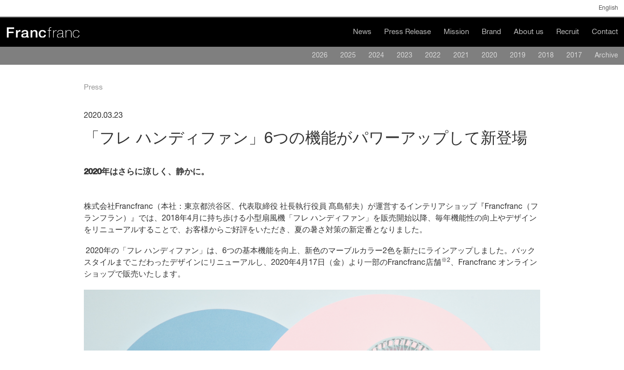

--- FILE ---
content_type: text/html
request_url: https://www.francfranc.co.jp/press/2020/ff_pressrelease_20200323
body_size: 6469
content:
<!DOCTYPE html><html><head><meta charSet="utf-8"/><meta name="viewport" content="width=device-width, initial-scale=1"/><meta name="format-detection" content="telephone=no"/><link rel="shortcut icon" type="image/x-icon" href="/favicon.ico"/><link rel="apple-touch-icon" sizes="180x180" href="/apple-touch-icon.png"/><link rel="manifest" href="/manifest.json"/><link rel="mask-icon" href="/safari-pinned-tab.svg" color="#ffffff"/><meta name="theme-color" content="#ffffff"/><title>「フレ ハンディファン」6つの機能がパワーアップして新登場 - Francfranc</title><meta name="keywords" content="Francfranc,フランフラン,ホームファニシング,インテリア,雑貨,家具,生活雑貨,小売,デザイン,空間プロデュース"/><meta name="description" content="「VALUE by DESIGN」デザインによって毎日をより楽しく、より豊かに。 Francfranc（フランフラン）を中心としたインテリア・雑貨小売販売事業を行っています"/><meta property="fb:app_id" content="346209249156609"/><meta property="og:title" content="「フレ ハンディファン」6つの機能がパワーアップして新登場 - Francfranc"/><meta property="og:description" content="「VALUE by DESIGN」デザインによって毎日をより楽しく、より豊かに。 Francfranc（フランフラン）を中心としたインテリア・雑貨小売販売事業を行っています"/><meta property="og:type" content="article"/><meta property="og:url" content="/news"/><meta property="og:image" content="https://www.francfranc.co.jp/images/1200x630_Francfranc_logo_ogp_170911_121759.jpg"/><link rel="home" href="/"/><meta name="next-head-count" content="18"/><link data-next-font="" rel="preconnect" href="/" crossorigin="anonymous"/><link rel="preload" href="/_next/static/css/f9f12d86dfab3aa4.css" as="style"/><link rel="stylesheet" href="/_next/static/css/f9f12d86dfab3aa4.css" data-n-g=""/><noscript data-n-css=""></noscript><script defer="" nomodule="" src="/_next/static/chunks/polyfills-78c92fac7aa8fdd8.js"></script><script src="/_next/static/chunks/webpack-35b92941fc8726f9.js" defer=""></script><script src="/_next/static/chunks/framework-a5f335d5dd46e5a4.js" defer=""></script><script src="/_next/static/chunks/main-70211251af15fa07.js" defer=""></script><script src="/_next/static/chunks/pages/_app-41f8cbaa93bec799.js" defer=""></script><script src="/_next/static/chunks/996-7e083ebd854065c8.js" defer=""></script><script src="/_next/static/chunks/679-51464b70b1defd53.js" defer=""></script><script src="/_next/static/chunks/pages/press/%5Byear%5D/%5Bid%5D-42c66bfeac20b505.js" defer=""></script><script src="/_next/static/KCqPy64xDhsuebaHsv1w-/_buildManifest.js" defer=""></script><script src="/_next/static/KCqPy64xDhsuebaHsv1w-/_ssgManifest.js" defer=""></script></head><body><div id="__next"><div class="printlayout"><div class="pageWrapper"><header class="pageHeader"><div class="pageHeader__utility"><div class="container-fluid"><div class="row"><div class="col-4 push-12"><ul class="otherLang"><li><a href="/en">English</a></li></ul></div></div></div></div><div class="pageHeader__main"><div class="container-fluid"><div class="row pageHeader"><div class="col-8 col-md-3"><h1 class="pageHeader__siteLogo"><a href="/"><img src="/images/francfranc-logo.svg" alt="Francfranc"/></a></h1></div><div class="col-16 col-md-13 hidden-sm-down"><nav class="globalNav"><ul class="d-flex d-md-flex flex-md-row justify-content-end align-items-center"><li><a class="" href="/news">News</a></li><li><a class="active" href="/press">Press Release</a></li><li><a class="" href="/mission">Mission</a></li><li><a class="" href="/brand">Brand</a></li><li><a class="" href="/about">About us</a></li><li><a class="" href="/NewGraduate">Recruit</a></li><li><a class="" href="/contact">Contact</a></li></ul></nav></div><div class="col-8 hidden-md-up text-right"><input id="burger" type="checkbox"/><label for="burger"><span></span><span></span><span></span></label><nav><ul><li><a class="" href="/news">News</a></li><li><a class="active" href="/press">Press Release</a><ul><li><a href="/press/2026">2026</a></li><li><a href="/press/2025">2025</a></li><li><a href="/press/2024">2024</a></li><li><a href="/press/2023">2023</a></li><li><a href="/press/2022">2022</a></li><li><a href="/press/2021">2021</a></li><li><a href="/press/2020">2020</a></li><li><a href="/press/2019">2019</a></li><li><a href="/press/2018">2018</a></li><li><a href="/press/2017">2017</a></li><li><a href="/pressarchive">Archive</a></li></ul></li><li><a class="" href="/mission">Mission</a></li><li><a class="" href="/brand">Brand</a></li><li><a class="" href="/about">About us</a></li><li><a class="" href="/NewGraduate">Recruit</a></li><li><a href="/contact">Contact</a></li></ul></nav></div></div></div></div><div class="collapse navbar-collapse"><div class="pageHeader__sub"><div class="container-fluid"><div class="row"><div class="col-16"><ul class="subNav d-md-flex flex-md-row justify-content-end"><li><a href="/press/2026">2026</a></li><li><a href="/press/2025">2025</a></li><li><a href="/press/2024">2024</a></li><li><a href="/press/2023">2023</a></li><li><a href="/press/2022">2022</a></li><li><a href="/press/2021">2021</a></li><li><a href="/press/2020">2020</a></li><li><a href="/press/2019">2019</a></li><li><a href="/press/2018">2018</a></li><li><a href="/press/2017">2017</a></li><li><a href="/pressarchive">Archive</a></li></ul></div></div></div></div></div></header><main class="pageContent" role="main"><div class="container-fluid"><div class="row"><div class="col-16 col-md-12 offset-md-2"><h2 class="headingLabel">Press </h2><article class="entryBlock entryBlock__post"><div class="printHeader mb-5 printHeader__first"><ul><li class="genre"><img src="/images/logo/fflogo.svg" alt="Francfranc" width="250"/></li><li class="entryBlock__update">2020.03.23<!-- --> Francfranc Press Release</li><li class="pagecount">1/1</li></ul></div><p class="entryBlock__update">2020.03.23</p><h1 class="entryBlock__title">「フレ ハンディファン」6つの機能がパワーアップして新登場</h1><div class="entryBlock__content"><p class="entryBlock__lead">2020年はさらに涼しく、静かに。</p><div><div><p>株式会社Francfranc（本社：東京都渋谷区、代表取締役 社長執行役員 髙島郁夫）が運営するインテリアショップ『Francfranc（フランフラン）』では、2018年4月に持ち歩ける小型扇風機「フレ ハンディファン」を販売開始以降、毎年機能性の向上やデザインをリニューアルすることで、お客様からご好評をいただき、夏の暑さ対策の新定番となりました。</p><p style="text-align: start"> 2020年の「フレ ハンディファン」は、6つの基本機能を向上、新色のマーブルカラー2色を新たにラインアップしました。バックスタイルまでこだわったデザインにリニューアルし、2020年4月17日（金）より一部のFrancfranc店舗<span class="superscript">※2</span>、Francfranc オンラインショップで販売いたします。</p></div></div><div><div><figure><img src="https://images.microcms-assets.io/assets/257783fef00b4071a01b1c53c3d1c908/c050b0d7cceb49daadaf79b2ff7a1be8/image.png" alt="" width="2002" height="1985"></figure></div></div><div><div><p>「フレ ハンディファン」のパワフルな風量と静音性はそのままに、多様なライフスタイルに対応できるよう、2020年は新たに2タイプの小型扇風機をラインアップしました。<br>クリップ付きで日傘などに付けて使える「フレ ミニファン」、厚さ2.5cmの薄型でスーツの胸ポケットや小さなバッグに収まるサイズの「フレ キャリーファン」を新たに導入。<br>3つのタイプの小型扇風機が、屋内屋外問わず様々なシーンでパーソナルスペースを快適にします。</p><p style="text-align: start"></p><p style="text-align: start">※1：2018年4月～2019年9月末の「フレ ハンディファン」の累計販売台数<br>※2：Francfranc BAZAR（アウトレット）は除きます。<br>　　  新型コロナウイルスの影響により、商品の生産・物流に遅延が発生する可能性があり、一部商品につきまして発売日が遅延する可能性がございます。</p></div></div><div><h2>定番人気の「フレ ハンディファン」は、更に涼しく、音は静かに。</h2></div><div><div><p>2018年4月の販売開始以降、累計約100万人※1のお客様に持ち歩ける涼しさを届けてきた「フレ ハンディファン」。パーソナルスペースの快適環境へのニーズの高まりなどを背景に、扇風機としての機能性の高さとシンプルでスタイリッシュなデザインで多くのお客様からご好評いただきました。</p><p style="text-align: start">2020年は、風量や静音性など6つの基本機能を向上させたほか、バックスタイルにこだわったデザインにリニューアル、一部のカラーには花形のガードを採用しました。<br>さらに、インテリアやファッションにコーディネートしやすいよう、マーブルカラーを2色追加しました。</p></div></div><div><div><figure><img src="https://images.microcms-assets.io/assets/257783fef00b4071a01b1c53c3d1c908/9c698a92af9a46b88699297b8196652c/image.png" alt="" width="2000" height="759"></figure></div></div><div><h2>リニューアルのポイント</h2></div><div><div><p><strong>【基本機能】<br></strong>・風速最大143％アップ<span class="superscript">※3</span>（※当社比）<br>・体感騒音を約54％カット<span class="superscript">※4</span>（※当社比）<br>・5段階の風量調整に加え、新たにリズム風を追加<br>・電源ボタンは、誤作動防止形状に。（2019年版は2秒の長押し電源で誤作動防止）<br>・連続使用時間は、風量微弱で最長9時間に。（2019年版は風量微弱で最長8時間運転）<br>・ストラップホールを1箇所から3箇所に追加。ロングストラップにも対応でき、携帯性アップ。</p><p style="text-align: start"><strong>【デザイン】<br></strong>・見た目にこだわり、ファンのガードは前面と背面に花形の形状を採用。<br>　（ミント、ピンク、マーブルブルーのみ）<br>・ガード部分背面の製品シールをなくし、バックスタイルの見映えにもこだわりました。</p><p style="text-align: start"><strong>【カラーバリエーション】<br></strong>・新たにマーブルカラー2色を追加</p><p style="text-align: start"></p><p style="text-align: start"><strong>【商品概要】<br></strong>商品名：フレ ハンディファン<br>価格：1,980円（税込）<br>商品特徴：<br>　・卓上の置き型と持ち歩きの両方で使える2WAYタイプ<br>　・風量は微弱～最大モードの5段階＋リズム風で簡単に調節が可能<br>　・安全性に配慮し、電源ボタンは誤作動防止形状に<br>　・充電式（満充電4時間） ・最長9時間の連続運転<br>展開カラー：6色（マーブルブルー、マーブルレッド、ホワイト、ピンク、ミント、グレー）<br>サイズ：W10.5cm × D3.7cm × H21.8cm<br>質量：約178g（本体のみ）<br>付属品：USBケーブル、スタンド、ストラップ</p><p style="text-align: start">※3：2019年版、2020年版の「フレ ハンディファン」の風速を社内試験<br>　　  2019年3.0m/s → 2020年4.3m/s（ファンから30cmで測定）<br>※4：2019年版、2020年版の「フレ 2WAY ハンディファン」の騒音を社内試験</p><p style="text-align: start"></p><p><br></p></div></div><div><h2>重さわずかたまご1個分なのにパワフル風量の「フレ ミニファン」。クリップ付きで手ぶらで涼しく。</h2></div><div><div><p>最軽量の「フレ ミニファン」は、重さ60gでたまご1個分の重さに対して、風量はパワフルな小型扇風機です。クリップ付きなので、お手持ちの日傘などに付けてお使いいただけるほか、付属のストラップを付けて首から提げると、風が顔に当たるようハンズフリーでお使いいただける利便性の高いアイテムです。</p></div></div><div><div><figure><img src="https://images.microcms-assets.io/assets/257783fef00b4071a01b1c53c3d1c908/b186bb47f51d407dbfe59081bdbba5ac/image.png" alt="" width="450" height="600"></figure></div></div><div><h2>薄型コンパクトな「フレ キャリーファン」は、胸ポケットサイズで荷物を減らしたい方におすすめ。</h2></div><div><div><p>厚さ2.5cmと薄型の「フレ キャリーファン」は、スーツの胸ポケットに入るサイズ感で、バッグが小さい方や荷物を増やしたくない方でも気軽に持ち運びいただけるアイテムです。 大きめのカラビナが付いているので、バッグの持ち手やベルトに付けて持ち運ぶことができるほか、スタンド一体型になっており、デスクに置いて使うこともできます。</p></div></div><div><div><figure><img src="https://images.microcms-assets.io/assets/257783fef00b4071a01b1c53c3d1c908/09868e570d7c4983aba9ee551c04291f/image.png" alt="" width="400" height="600"></figure></div></div><div><h2>「フレ ハンディファン」のスタンドを別売りの回転スタンドに変えれば、 スウィング式の小型扇風機に。「フレ ハンディファン 回転スタンド」が4色展開で新登場。</h2></div><div><div><p>「フレ ハンディファン」専用で使える回転式のスタンド「フレハンディファン 回転スタンド」は、2019年の販売開始以降お客様よりご好評いただき、1色展開から4色展開になり、カラーコーディネートしていただきやすくなりました。 回転は、90度スウィングと180度スウィングの2段階から選べます。風が当たり続けることなく、心地よくお使いいただけるアイテムです。</p></div></div><div><div><figure><img src="https://images.microcms-assets.io/assets/257783fef00b4071a01b1c53c3d1c908/46c5335bb24d49779b36373a87305944/image.png" alt="" width="5000" height="3333"></figure></div></div></div></article><ul class="snsbookmark d-flex flex-wrap justify-content-center"><li><a target="_blank" href="http://www.facebook.com/share.php?u=http:%2F%2Fwww.francfranc.co.jp%2Fpress%2F2020%2Fff_pressrelease_20200323"><i class="fa fa-facebook" aria-hidden="true" title="Facebook"></i></a></li><li><a target="_blank" href="https://twitter.com/intent/tweet?url=http:%2F%2Fwww.francfranc.co.jp%2Fpress%2F2020%2Fff_pressrelease_20200323&amp;text=「フレ ハンディファン」6つの機能がパワーアップして新登場&amp;original_referer="><i class="fa fa-twitter" aria-hidden="true" title="Twitter"></i></a></li></ul><div class="text-center archiveTop"><a class="btn btn--updir" href="/press"><span>Press一覧へ</span></a></div></div></div></div></main><footer class="pageFooter" id="footer"><ul class="pageFooter__menu"><li><a href="https://francfranc.io" target="_blank">Brand Identity Guidelines</a></li><li><a href="/sitemap">Site Map</a></li><li><a href="/privacy-policy">Privacy Policy</a></li><li><a href="/policy-customer-harassment">Customer Harassment Policy</a></li><li><a href="/legal">Legal</a></li><li><a href="/important-nortice-archive">Important Notice</a></li><li><a href="/contact">Contact</a></li></ul><div class="container-fluid"><div class="row"><div class="col-16 col-md-14 offset-md-1 text-right mt-5"><a href="#" class="btn btn--gotop"><span>Top</span></a></div></div></div><div class="container-fluid pageFooter__second"><div class="row"><div class="col-16 col-md-14 offset-md-1"><address class="pageFooter__address"><h2 class="pageFooter__companyName">Francfranc Corporation</h2><p>3-5-12, Kita Aoyama, Minato-ku, Tokyo Japan, 107-0061</p><p class="mt-4">Copyright © Francfranc Corporation All Rights Reserved.</p></address></div></div></div></footer></div></div></div><script id="__NEXT_DATA__" type="application/json">{"props":{"pageProps":{"press":{"id":"ff_pressrelease_20200323","createdAt":"2024-07-29T02:36:24.497Z","updatedAt":"2024-08-20T09:07:43.975Z","publishedAt":"2020-03-23T05:00:00.000Z","revisedAt":"2024-08-20T09:07:43.975Z","title":"「フレ ハンディファン」6つの機能がパワーアップして新登場","thumbnail":[],"lead":"2020年はさらに涼しく、静かに。","contents_matrix":[{"fieldId":"paragraph","paragraph":"\u003cp\u003e株式会社Francfranc（本社：東京都渋谷区、代表取締役 社長執行役員 髙島郁夫）が運営するインテリアショップ『Francfranc（フランフラン）』では、2018年4月に持ち歩ける小型扇風機「フレ ハンディファン」を販売開始以降、毎年機能性の向上やデザインをリニューアルすることで、お客様からご好評をいただき、夏の暑さ対策の新定番となりました。\u003c/p\u003e\u003cp style=\"text-align: start\"\u003e 2020年の「フレ ハンディファン」は、6つの基本機能を向上、新色のマーブルカラー2色を新たにラインアップしました。バックスタイルまでこだわったデザインにリニューアルし、2020年4月17日（金）より一部のFrancfranc店舗\u003cspan class=\"superscript\"\u003e※2\u003c/span\u003e、Francfranc オンラインショップで販売いたします。\u003c/p\u003e"},{"fieldId":"paragraph","paragraph":"\u003cfigure\u003e\u003cimg src=\"https://images.microcms-assets.io/assets/257783fef00b4071a01b1c53c3d1c908/c050b0d7cceb49daadaf79b2ff7a1be8/image.png\" alt=\"\" width=\"2002\" height=\"1985\"\u003e\u003c/figure\u003e"},{"fieldId":"paragraph","paragraph":"\u003cp\u003e「フレ ハンディファン」のパワフルな風量と静音性はそのままに、多様なライフスタイルに対応できるよう、2020年は新たに2タイプの小型扇風機をラインアップしました。\u003cbr\u003eクリップ付きで日傘などに付けて使える「フレ ミニファン」、厚さ2.5cmの薄型でスーツの胸ポケットや小さなバッグに収まるサイズの「フレ キャリーファン」を新たに導入。\u003cbr\u003e3つのタイプの小型扇風機が、屋内屋外問わず様々なシーンでパーソナルスペースを快適にします。\u003c/p\u003e\u003cp style=\"text-align: start\"\u003e\u003c/p\u003e\u003cp style=\"text-align: start\"\u003e※1：2018年4月～2019年9月末の「フレ ハンディファン」の累計販売台数\u003cbr\u003e※2：Francfranc BAZAR（アウトレット）は除きます。\u003cbr\u003e　　  新型コロナウイルスの影響により、商品の生産・物流に遅延が発生する可能性があり、一部商品につきまして発売日が遅延する可能性がございます。\u003c/p\u003e"},{"fieldId":"heading_2","heading_2":"定番人気の「フレ ハンディファン」は、更に涼しく、音は静かに。"},{"fieldId":"paragraph","paragraph":"\u003cp\u003e2018年4月の販売開始以降、累計約100万人※1のお客様に持ち歩ける涼しさを届けてきた「フレ ハンディファン」。パーソナルスペースの快適環境へのニーズの高まりなどを背景に、扇風機としての機能性の高さとシンプルでスタイリッシュなデザインで多くのお客様からご好評いただきました。\u003c/p\u003e\u003cp style=\"text-align: start\"\u003e2020年は、風量や静音性など6つの基本機能を向上させたほか、バックスタイルにこだわったデザインにリニューアル、一部のカラーには花形のガードを採用しました。\u003cbr\u003eさらに、インテリアやファッションにコーディネートしやすいよう、マーブルカラーを2色追加しました。\u003c/p\u003e"},{"fieldId":"paragraph","paragraph":"\u003cfigure\u003e\u003cimg src=\"https://images.microcms-assets.io/assets/257783fef00b4071a01b1c53c3d1c908/9c698a92af9a46b88699297b8196652c/image.png\" alt=\"\" width=\"2000\" height=\"759\"\u003e\u003c/figure\u003e"},{"fieldId":"heading_2","heading_2":"リニューアルのポイント"},{"fieldId":"paragraph","paragraph":"\u003cp\u003e\u003cstrong\u003e【基本機能】\u003cbr\u003e\u003c/strong\u003e・風速最大143％アップ\u003cspan class=\"superscript\"\u003e※3\u003c/span\u003e（※当社比）\u003cbr\u003e・体感騒音を約54％カット\u003cspan class=\"superscript\"\u003e※4\u003c/span\u003e（※当社比）\u003cbr\u003e・5段階の風量調整に加え、新たにリズム風を追加\u003cbr\u003e・電源ボタンは、誤作動防止形状に。（2019年版は2秒の長押し電源で誤作動防止）\u003cbr\u003e・連続使用時間は、風量微弱で最長9時間に。（2019年版は風量微弱で最長8時間運転）\u003cbr\u003e・ストラップホールを1箇所から3箇所に追加。ロングストラップにも対応でき、携帯性アップ。\u003c/p\u003e\u003cp style=\"text-align: start\"\u003e\u003cstrong\u003e【デザイン】\u003cbr\u003e\u003c/strong\u003e・見た目にこだわり、ファンのガードは前面と背面に花形の形状を採用。\u003cbr\u003e　（ミント、ピンク、マーブルブルーのみ）\u003cbr\u003e・ガード部分背面の製品シールをなくし、バックスタイルの見映えにもこだわりました。\u003c/p\u003e\u003cp style=\"text-align: start\"\u003e\u003cstrong\u003e【カラーバリエーション】\u003cbr\u003e\u003c/strong\u003e・新たにマーブルカラー2色を追加\u003c/p\u003e\u003cp style=\"text-align: start\"\u003e\u003c/p\u003e\u003cp style=\"text-align: start\"\u003e\u003cstrong\u003e【商品概要】\u003cbr\u003e\u003c/strong\u003e商品名：フレ ハンディファン\u003cbr\u003e価格：1,980円（税込）\u003cbr\u003e商品特徴：\u003cbr\u003e　・卓上の置き型と持ち歩きの両方で使える2WAYタイプ\u003cbr\u003e　・風量は微弱～最大モードの5段階＋リズム風で簡単に調節が可能\u003cbr\u003e　・安全性に配慮し、電源ボタンは誤作動防止形状に\u003cbr\u003e　・充電式（満充電4時間） ・最長9時間の連続運転\u003cbr\u003e展開カラー：6色（マーブルブルー、マーブルレッド、ホワイト、ピンク、ミント、グレー）\u003cbr\u003eサイズ：W10.5cm × D3.7cm × H21.8cm\u003cbr\u003e質量：約178g（本体のみ）\u003cbr\u003e付属品：USBケーブル、スタンド、ストラップ\u003c/p\u003e\u003cp style=\"text-align: start\"\u003e※3：2019年版、2020年版の「フレ ハンディファン」の風速を社内試験\u003cbr\u003e　　  2019年3.0m/s → 2020年4.3m/s（ファンから30cmで測定）\u003cbr\u003e※4：2019年版、2020年版の「フレ 2WAY ハンディファン」の騒音を社内試験\u003c/p\u003e\u003cp style=\"text-align: start\"\u003e\u003c/p\u003e\u003cp\u003e\u003cbr\u003e\u003c/p\u003e"},{"fieldId":"heading_2","heading_2":"重さわずかたまご1個分なのにパワフル風量の「フレ ミニファン」。クリップ付きで手ぶらで涼しく。"},{"fieldId":"paragraph","paragraph":"\u003cp\u003e最軽量の「フレ ミニファン」は、重さ60gでたまご1個分の重さに対して、風量はパワフルな小型扇風機です。クリップ付きなので、お手持ちの日傘などに付けてお使いいただけるほか、付属のストラップを付けて首から提げると、風が顔に当たるようハンズフリーでお使いいただける利便性の高いアイテムです。\u003c/p\u003e"},{"fieldId":"paragraph","paragraph":"\u003cfigure\u003e\u003cimg src=\"https://images.microcms-assets.io/assets/257783fef00b4071a01b1c53c3d1c908/b186bb47f51d407dbfe59081bdbba5ac/image.png\" alt=\"\" width=\"450\" height=\"600\"\u003e\u003c/figure\u003e"},{"fieldId":"heading_2","heading_2":"薄型コンパクトな「フレ キャリーファン」は、胸ポケットサイズで荷物を減らしたい方におすすめ。"},{"fieldId":"paragraph","paragraph":"\u003cp\u003e厚さ2.5cmと薄型の「フレ キャリーファン」は、スーツの胸ポケットに入るサイズ感で、バッグが小さい方や荷物を増やしたくない方でも気軽に持ち運びいただけるアイテムです。 大きめのカラビナが付いているので、バッグの持ち手やベルトに付けて持ち運ぶことができるほか、スタンド一体型になっており、デスクに置いて使うこともできます。\u003c/p\u003e"},{"fieldId":"paragraph","paragraph":"\u003cfigure\u003e\u003cimg src=\"https://images.microcms-assets.io/assets/257783fef00b4071a01b1c53c3d1c908/09868e570d7c4983aba9ee551c04291f/image.png\" alt=\"\" width=\"400\" height=\"600\"\u003e\u003c/figure\u003e"},{"fieldId":"heading_2","heading_2":"「フレ ハンディファン」のスタンドを別売りの回転スタンドに変えれば、 スウィング式の小型扇風機に。「フレ ハンディファン 回転スタンド」が4色展開で新登場。"},{"fieldId":"paragraph","paragraph":"\u003cp\u003e「フレ ハンディファン」専用で使える回転式のスタンド「フレハンディファン 回転スタンド」は、2019年の販売開始以降お客様よりご好評いただき、1色展開から4色展開になり、カラーコーディネートしていただきやすくなりました。 回転は、90度スウィングと180度スウィングの2段階から選べます。風が当たり続けることなく、心地よくお使いいただけるアイテムです。\u003c/p\u003e"},{"fieldId":"paragraph","paragraph":"\u003cfigure\u003e\u003cimg src=\"https://images.microcms-assets.io/assets/257783fef00b4071a01b1c53c3d1c908/46c5335bb24d49779b36373a87305944/image.png\" alt=\"\" width=\"5000\" height=\"3333\"\u003e\u003c/figure\u003e"}]}},"__N_SSG":true},"page":"/press/[year]/[id]","query":{"year":"2020","id":"ff_pressrelease_20200323"},"buildId":"KCqPy64xDhsuebaHsv1w-","isFallback":false,"gsp":true,"scriptLoader":[]}</script></body></html>

--- FILE ---
content_type: text/javascript
request_url: https://www.francfranc.co.jp/_next/static/chunks/pages/contact-f0c5240b248985a1.js
body_size: 2157
content:
(self.webpackChunk_N_E=self.webpackChunk_N_E||[]).push([[335],{3328:function(e,s,a){(window.__NEXT_P=window.__NEXT_P||[]).push(["/contact",function(){return a(9533)}])},9533:function(e,s,a){"use strict";a.r(s),a.d(s,{default:function(){return m}});var l=a(5893),c=a(1679),r=a(1664),i=a.n(r),n=a(7294);let t="CUSTOMER",o="MEDIA";function m(){let[e,s]=(0,n.useState)(t),[a,r]=(0,n.useState)(0),[m,d]=(0,n.useState)(0),h=(0,n.useRef)(null),u=(0,n.useRef)(null),j=(0,n.useMemo)(()=>e===o,[e]),x=(0,n.useMemo)(()=>e!==t,[e]),[f,p]=(0,n.useState)(!1);(0,n.useEffect)(()=>{h.current&&r(h.current.scrollHeight)},[j]),(0,n.useEffect)(()=>{u.current&&d(u.current.scrollHeight)},[x]);let N=async s=>{s.preventDefault(),p(!0);let a=Object.fromEntries(new FormData(s.currentTarget).entries());a.subjectCode=e,j||delete a.mediaName,x||delete a.companyName;try{if((await fetch("".concat("https://www.francfranc.co.jp","/api/contact"),{method:"POST",headers:{"Content-Type":"application/json"},body:JSON.stringify(a)})).ok)window.location.href="/contact/thanks";else throw Error()}catch(e){alert("お問い合わせを送信できませんでした。しばらくしてから再度お試しください。\nThere was an error trying to send your message. Please try again later.")}finally{p(!1)}};return(0,l.jsx)(c.A,{pageTitle:"Contact",children:(0,l.jsx)("main",{className:"pageContent",role:"main",children:(0,l.jsx)("div",{className:"container-fluid",children:(0,l.jsx)("div",{className:"row",children:(0,l.jsxs)("div",{className:"col-16 col-md-12 offset-md-2",children:[(0,l.jsx)("h1",{className:"heading",children:"Contact"}),(0,l.jsx)("p",{children:"*は必須入力です。*Required Information"}),(0,l.jsxs)("form",{method:"post",action:"",id:"contactForm",onSubmit:N,children:[(0,l.jsxs)("div",{className:"row form-group",children:[(0,l.jsx)("div",{className:"col-md-3",children:(0,l.jsxs)("label",{htmlFor:"subject",children:["ご用件*",(0,l.jsx)("br",{}),"Subject*"]})}),(0,l.jsx)("div",{className:"col-md-8",children:(0,l.jsxs)("ul",{children:[(0,l.jsx)("li",{children:(0,l.jsxs)("label",{className:"form-check-label",children:[(0,l.jsx)("input",{type:"radio",id:"subject_1",name:"subject",className:"form-check-input",value:"Francfranc商品、店舗・サービスなどについて Francfranc Products, Stores and Services",onChange:()=>s(t),defaultChecked:!0}),"Francfranc商品、店舗・サービスなどについて",(0,l.jsx)("br",{}),"Francfranc Products, Stores and Services"]})}),(0,l.jsx)("li",{children:(0,l.jsxs)("label",{className:"form-check-label",children:[(0,l.jsx)("input",{type:"radio",id:"subject_2",name:"subject",className:"form-check-input",value:"法人でのご購入について（大口注文など） Business Sales",onChange:()=>s("BUSINESS")}),"法人でのご購入について（大口注文など）",(0,l.jsx)("br",{}),"Business Sales"]})}),(0,l.jsx)("li",{children:(0,l.jsxs)("label",{className:"form-check-label",children:[(0,l.jsx)("input",{type:"radio",id:"subject_3",name:"subject",className:"form-check-input",value:"取材・雑誌掲載のお問い合わせについて Media Inquiries",onChange:()=>s(o)}),"取材・雑誌掲載のお問い合わせについて",(0,l.jsx)("br",{}),"Media Inquiries"]})}),(0,l.jsx)("li",{children:(0,l.jsxs)("label",{className:"form-check-label",children:[(0,l.jsx)("input",{type:"radio",id:"subject_4",name:"subject",className:"form-check-input",value:"その他 Other",onChange:()=>s("OTHER")}),"その他",(0,l.jsx)("br",{}),"Other"]})})]})})]}),(0,l.jsxs)("div",{className:"row form-group",children:[(0,l.jsx)("div",{className:"col-md-3",children:(0,l.jsxs)("label",{htmlFor:"name",children:["お名前*",(0,l.jsx)("br",{}),"Name*"]})}),(0,l.jsx)("div",{className:"col-md-8",children:(0,l.jsx)("input",{required:!0,id:"name",type:"text",name:"name",className:"form-control",defaultValue:""})})]}),(0,l.jsxs)("div",{ref:u,style:{maxHeight:x?"".concat(m,"px"):"0",opacity:x?1:0,transition:"max-height 200ms ease-out, opacity 200ms ease-out",marginBottom:x?"":"0"},className:"row form-group",children:[(0,l.jsx)("div",{className:"col-md-3",children:(0,l.jsxs)("label",{htmlFor:"companyName",children:["御社名",(0,l.jsx)("br",{}),"Company Name"]})}),(0,l.jsx)("div",{className:"col-md-8",children:(0,l.jsx)("input",{id:"companyName",type:"text",name:"companyName",className:"form-control",defaultValue:""})})]}),(0,l.jsxs)("div",{ref:h,style:{maxHeight:j?"".concat(a,"px"):"0",opacity:j?1:0,transition:"max-height 200ms ease-out, opacity 200ms ease-out",marginBottom:j?"":"0"},className:"row form-group",children:[(0,l.jsx)("div",{className:"col-md-3",children:(0,l.jsxs)("label",{htmlFor:"mediaName",children:["媒体名",(0,l.jsx)("br",{}),"Media Name"]})}),(0,l.jsx)("div",{className:"col-md-8",children:(0,l.jsx)("input",{id:"mediaName",type:"text",name:"mediaName",className:"form-control",defaultValue:""})})]}),(0,l.jsxs)("div",{className:"row form-group",children:[(0,l.jsx)("div",{className:"col-md-3",children:(0,l.jsxs)("label",{htmlFor:"email",children:["メールアドレス*",(0,l.jsx)("br",{}),"Email*"]})}),(0,l.jsx)("div",{className:"col-md-8",children:(0,l.jsx)("input",{required:!0,id:"email",type:"email",name:"email",className:"form-control",defaultValue:""})})]}),(0,l.jsxs)("div",{className:"row form-group",children:[(0,l.jsx)("div",{className:"col-md-3",children:(0,l.jsxs)("label",{htmlFor:"phone",children:["お電話番号",(0,l.jsx)("br",{}),"Daytime Phone"]})}),(0,l.jsx)("div",{className:"col-md-8",children:(0,l.jsx)("input",{id:"phone",type:"tel",name:"phone",className:"form-control",defaultValue:""})})]}),(0,l.jsxs)("div",{className:"row form-group",children:[(0,l.jsx)("div",{className:"col-md-3",children:(0,l.jsxs)("label",{htmlFor:"message",children:["お問い合わせ内容*",(0,l.jsx)("br",{}),"Comments*"]})}),(0,l.jsx)("div",{className:"col-md-8",children:(0,l.jsx)("textarea",{required:!0,rows:10,cols:40,id:"message",className:"form-control",name:"message"})})]}),(0,l.jsx)("div",{className:"row form-group",children:(0,l.jsx)("div",{className:"col-md-13 offset-md-3",children:(0,l.jsx)("button",{type:"submit",disabled:f,children:"送信 Submit"})})})]}),(0,l.jsx)("p",{children:"＜注意事項＞"}),(0,l.jsxs)("ul",{className:"list-style__disc",children:[(0,l.jsxs)("li",{children:["お問い合わせ内容によっては、ご返答にお時間を頂く場合や、ご返答できない場合がございます。",(0,l.jsx)("br",{className:"hidden-sm-down"}),"またお電話などでご連絡する場合がございますので、あらかじめご了承下さい。"]}),(0,l.jsx)("li",{children:"お客様とのお電話につきましては、応対サービス向上のために録音をさせていただきますので、あらかじめご理解下さいませ。"}),(0,l.jsx)("li",{children:"土日、祝祭日、年末年始は翌営業日以降の対応となります。"}),(0,l.jsx)("li",{children:"迷惑メール防止のため受信設定をされている場合はドメイン指定「@francfranc.co.jp」の受信設定をお願い申し上げます。"}),(0,l.jsx)("li",{children:"ご回答の内容は、転用、二次利用、または当該お客様以外に開示することを固くお断りいたします。"}),(0,l.jsxs)("li",{children:["お問い合わせ内容およびお客様の個人情報は「",(0,l.jsx)(i(),{href:"/privacy-policy",children:"プライバシーポリシー"}),"」に則り管理します。"]}),(0,l.jsx)("li",{children:"お預かりする個人情報は、お問い合わせへの回答にのみ利用いたします。"})]})]})})})})})}}},function(e){e.O(0,[996,679,888,774,179],function(){return e(e.s=3328)}),_N_E=e.O()}]);

--- FILE ---
content_type: text/javascript
request_url: https://www.francfranc.co.jp/_next/static/chunks/pages/press-803209d9c5ed6724.js
body_size: 464
content:
(self.webpackChunk_N_E=self.webpackChunk_N_E||[]).push([[313],{571:function(e,s,c){(window.__NEXT_P=window.__NEXT_P||[]).push(["/press",function(){return c(8367)}])},8367:function(e,s,c){"use strict";c.r(s),c.d(s,{__N_SSG:function(){return r},default:function(){return d}});var a=c(5893),l=c(1664),i=c.n(l),n=c(1679),t=c(8709),r=!0;function d(e){let{pressItems:s}=e,c=(e=>{let s={};return e.forEach(e=>{let c=new Date(e.publishedAt).getFullYear();s[c]||(s[c]=[]),s[c].push(e)}),s})(s),l=Object.keys(c).sort((e,s)=>parseInt(s)-parseInt(e));return(0,a.jsx)(n.A,{pageTitle:"Press",children:(0,a.jsxs)("main",{className:"pageContent",role:"main",children:[(0,a.jsx)("div",{className:"blockContents blockContents--hero",style:{backgroundImage:"url(/images/press_header_low.jpg)"},children:(0,a.jsx)("div",{className:"container-fluid",children:(0,a.jsx)("div",{className:"row",children:(0,a.jsx)("div",{className:"col-16 col-md-14 offset-md-1",children:(0,a.jsx)("div",{className:"blockContents__content",children:(0,a.jsxs)("div",{className:"blockContents__contentInner",children:[(0,a.jsx)("h2",{className:"blockContents__heading",children:"Press Release"}),(0,a.jsx)("p",{})]})})})})})}),(0,a.jsx)("div",{className:"container-fluid",children:(0,a.jsx)("div",{className:"row",children:(0,a.jsx)("div",{className:"col-16 col-md-12 offset-md-2"})})}),(0,a.jsx)("div",{className:"container-fluid mt-100",children:(0,a.jsx)("div",{className:"row",children:(0,a.jsx)("div",{className:"col-16 col-md-12 offset-md-2",children:l.map((e,s)=>(0,a.jsxs)("div",{className:"archiveBlock ".concat(s>0?"archiveBlock--yearSpacing":""),children:[(0,a.jsxs)("h3",{className:"archiveBlock__year",children:[e,"年"]}),c[e].map(e=>(0,a.jsxs)("div",{className:"archiveBlock__item",children:[(0,a.jsxs)("div",{className:"archiveBlock__tags",children:[new Date(e.publishedAt).getFullYear(),".",(new Date(e.publishedAt).getMonth()+1).toString().padStart(2,"0"),".",new Date(e.publishedAt).getDate().toString().padStart(2,"0")]}),(0,a.jsx)("div",{className:"archiveBlock__title",children:(0,a.jsx)(i(),{href:"/press/".concat(new Date(e.publishedAt).getFullYear(),"/").concat(e.id),children:e.title})}),(0,a.jsx)("div",{className:"archiveBlock__content",children:(0,a.jsx)(i(),{href:"/press/".concat(new Date(e.publishedAt).getFullYear(),"/").concat(e.id),children:e.lead})})]},e.id))]},e))})})}),(0,a.jsx)("div",{className:"container-fluid",children:(0,a.jsx)("div",{className:"row",children:(0,a.jsx)("div",{className:"col-16 col-md-12 offset-md-2",children:(0,a.jsxs)("div",{className:"archiveList",children:[(0,a.jsx)("h2",{className:"archiveList__title",children:"Archives"}),(0,a.jsx)("div",{className:"archiveList__items",children:(0,a.jsx)("ul",{children:(0,a.jsx)(t.W,{})})})]})})})})]})})}}},function(e){e.O(0,[996,679,888,774,179],function(){return e(e.s=571)}),_N_E=e.O()}]);

--- FILE ---
content_type: image/svg+xml
request_url: https://www.francfranc.co.jp/images/logo/fflogo.svg
body_size: 2286
content:
<!-- Generator: Adobe Illustrator 18.1.1, SVG Export Plug-In  -->
<svg version="1.1"
   xmlns="http://www.w3.org/2000/svg" xmlns:xlink="http://www.w3.org/1999/xlink" xmlns:a="http://ns.adobe.com/AdobeSVGViewerExtensions/3.0/"
   x="0px" y="0px" width="157.4px" height="23.7px" viewBox="0 0 157.4 23.7" style="enable-background:new 0 0 157.4 23.7;"
   xml:space="preserve">
<style type="text/css">
  .st0{fill:#211714;}
</style>
<defs>
</defs>
<polygon class="st0" points="0,0.3 15.9,0.3 15.9,3.7 4,3.7 4,9.7 14.4,9.7 14.4,13 4,13 4,23.2 0,23.2 "/>
<path class="st0" d="M19.2,6.6h3.4v3.2h0.1c0.4-1.8,2.6-3.7,4.9-3.7c0.8,0,1.1,0.1,1.4,0.1v3.5c-0.5-0.1-1.1-0.2-1.6-0.2
  c-2.5,0-4.5,2-4.5,5.7v7.9h-3.7V6.6z"/>
<path class="st0" d="M45.8,19.5c0,0.9,0.2,1.3,0.9,1.3c0.2,0,0.5,0,0.9-0.1v2.5c-0.5,0.2-1.7,0.4-2.3,0.4c-1.5,0-2.5-0.5-2.8-2
  c-1.4,1.4-3.8,2-5.8,2c-3,0-5.7-1.6-5.7-4.9c0-4.1,3.3-4.8,6.4-5.2c2.6-0.5,5-0.2,5-2.3c0-1.9-2-2.3-3.4-2.3c-2.1,0-3.5,0.8-3.7,2.6
  h-3.7c0.3-4.3,3.9-5.5,7.6-5.5c3.2,0,6.7,1.3,6.7,4.8V19.5z M42.1,14.9c-1.1,0.7-2.9,0.7-4.5,1c-1.6,0.3-3,0.8-3,2.8
  c0,1.6,2.1,2.1,3.4,2.1c1.6,0,4.1-0.8,4.1-3.2V14.9z"/>
<path class="st0" d="M51.4,6.6h3.5V9l0.1,0.1c1.1-1.8,3-3,5.2-3c3.6,0,5.9,1.9,5.9,5.7v11.4h-3.7V12.8C62.2,10.2,61.2,9,59.1,9
  c-2.4,0-4,1.9-4,4.4v9.8h-3.7V6.6z"/>
<path class="st0" d="M81.2,12.2c-0.3-2-1.8-3.1-3.8-3.1c-1.9,0-4.6,1-4.6,6c0,2.8,1.2,5.7,4.4,5.7c2.1,0,3.6-1.4,4-3.8h3.7
  c-0.7,4.3-3.3,6.7-7.6,6.7c-5.2,0-8.1-3.7-8.1-8.6c0-5,2.7-8.9,8.2-8.9c3.9,0,7.1,1.9,7.5,6H81.2z"/>
<path class="st0" d="M88.5,7.8V6.7h3V3.3C91.4,1,93.1,0,95.1,0c0.5,0,1,0.1,1.4,0.2v1.1c-0.5-0.1-1-0.2-1.4-0.2
  c-1.4,0-2.4,0.5-2.4,2.3v3.3h3.4v1.1h-3.4v15.5h-1.2V7.8H88.5z"/>
<path class="st0" d="M101.6,10.4L101.6,10.4c0.7-2.2,3.4-3.9,6.4-3.8v1.2c-1.3-0.2-3.1,0.2-4.6,1.6c-1.2,1.3-1.7,2.3-1.9,4.8v9h-1.2
  V6.7h1.2V10.4z"/>
<path class="st0" d="M121.8,20.2c0,1,0,2,1.1,2c0.2,0,0.5,0,0.9-0.1v1c-0.4,0.1-0.7,0.1-1,0.1c-1.9,0-2.2-1.1-2.2-2.4v-0.9h-0.1
  c-0.8,2-3,3.7-6.1,3.7c-3.1,0-5.5-1.2-5.5-4.7c0-3.9,3.3-4.7,6.1-4.9c5.5-0.4,5.7-0.7,5.7-3.4c0-0.7-0.8-3.2-4.6-3.2
  c-3,0-4.9,1.5-5.1,4.4h-1.2c0.2-3.6,2.4-5.5,6.3-5.5c2.9,0,5.8,0.9,5.8,4.3V20.2z M120.5,13.8c-1,1.1-3.6,1-6,1.3
  c-2.9,0.3-4.5,1.4-4.5,3.8c0,2,1.4,3.6,4.3,3.6c5.6,0,6.2-4.8,6.2-5.6V13.8z"/>
<path class="st0" d="M127.3,6.7h1.2v3.5h0.1c0.8-2.5,3.3-3.9,5.9-3.9c5.8,0,5.9,4.7,5.9,6.7v10.2h-1.2V12.8c0-1.7-0.2-5.4-4.7-5.4
  c-3.7,0-6,2.9-6,6.9v8.9h-1.2V6.7z"/>
<path class="st0" d="M156.1,11.8c-0.2-2.9-2.6-4.4-5.6-4.4c-4.2,0-6.4,3.7-6.4,7.4c0,4.5,2.1,7.8,6.4,7.8c3.1,0,5.3-2.1,5.8-5.1h1.2
  c-0.5,4-3.4,6.2-7,6.2c-5.4,0-7.6-4.2-7.6-8.8c0-4.6,2.7-8.5,7.6-8.5c3.6,0,6.5,1.7,6.8,5.5H156.1z"/>
</svg>


--- FILE ---
content_type: text/plain
request_url: https://www.google-analytics.com/j/collect?v=1&_v=j102&a=1293007782&t=pageview&_s=1&dl=https%3A%2F%2Fwww.francfranc.co.jp%2Fpress%2F2020%2Fff_pressrelease_20200323&ul=en-us%40posix&dt=%E3%80%8C%E3%83%95%E3%83%AC%20%E3%83%8F%E3%83%B3%E3%83%87%E3%82%A3%E3%83%95%E3%82%A1%E3%83%B3%E3%80%8D6%E3%81%A4%E3%81%AE%E6%A9%9F%E8%83%BD%E3%81%8C%E3%83%91%E3%83%AF%E3%83%BC%E3%82%A2%E3%83%83%E3%83%97%E3%81%97%E3%81%A6%E6%96%B0%E7%99%BB%E5%A0%B4%20-%20Francfranc&sr=1280x720&vp=1280x720&_u=IEBAAEABAAAAACAAI~&jid=659001592&gjid=450621665&cid=5489468.1768611512&tid=UA-103553823-1&_gid=508849904.1768611512&_r=1&_slc=1&z=211002977
body_size: -451
content:
2,cG-S3EKB4JP3Q

--- FILE ---
content_type: text/javascript
request_url: https://www.francfranc.co.jp/_next/static/chunks/pages/en-a51493ef6e57845e.js
body_size: 558
content:
(self.webpackChunk_N_E=self.webpackChunk_N_E||[]).push([[144],{534:function(s,n,e){(window.__NEXT_P=window.__NEXT_P||[]).push(["/en",function(){return e(9520)}])},9520:function(s,n,e){"use strict";e.r(n),e.d(n,{default:function(){return i}});var a=e(5893),t=e(1679),c=e(1664),l=e.n(c);function i(){return(0,a.jsx)(t.A,{pageTitle:"Francfranc Corporation（株式会社Francfranc）",children:(0,a.jsxs)("main",{className:"pageContent",role:"main",children:[(0,a.jsx)("article",{className:"topContents topContents--hero",style:{backgroundImage:"url(/images/mainVisual.jpg)",backgroundPosition:"right"},children:(0,a.jsx)("div",{className:"container-fluid",children:(0,a.jsx)("div",{className:"row",children:(0,a.jsx)("div",{className:"col-16 col-md-14 offset-md-1",children:(0,a.jsx)("div",{className:"topContents__content",children:(0,a.jsxs)("div",{className:"topContents__contentInner",children:[(0,a.jsxs)("h2",{className:"topContents__heading",children:["On September 1, 2017, ",(0,a.jsx)("br",{}),"we changed the company name to Francfranc Corporation."]}),(0,a.jsx)("span",{className:"topContents__readMore"})]})})})})})}),(0,a.jsxs)("article",{className:"topContents topContents--enmisson",children:[(0,a.jsx)("div",{className:"topContents__bg hidden-sm-down",style:{backgroundImage:"url(/images/mission_en_top.jpg)"}}),(0,a.jsx)("div",{className:"container-fluid",children:(0,a.jsx)("div",{className:"topContents__content",children:(0,a.jsxs)("div",{className:"topContents__contentInner",children:[(0,a.jsx)("div",{className:"row",children:(0,a.jsx)("div",{className:"col-md-9 offset-md-8",children:(0,a.jsx)("h2",{className:"topContents__heading",children:"Let’s talk about the future of Francfranc."})})}),(0,a.jsx)("div",{className:"row",children:(0,a.jsxs)("div",{className:"col-md-4 offset-md-8",children:[(0,a.jsx)("p",{}),(0,a.jsx)(l(),{href:"/en/mission",className:"btn btn--blanc",children:(0,a.jsx)("span",{children:"Mission"})})]})})]})})})]}),(0,a.jsxs)("article",{className:"topContents topContents--brand",children:[(0,a.jsx)("div",{className:"topContents__bg",style:{backgroundImage:"url(/images/francfran.jpg)"}}),(0,a.jsx)("div",{className:"container-fluid",children:(0,a.jsx)("div",{className:"row",children:(0,a.jsx)("div",{className:"col-md-8",children:(0,a.jsx)("div",{className:"topContents__content",children:(0,a.jsxs)("div",{className:"topContents__contentInner",children:[(0,a.jsx)("h2",{className:"topContents__heading",children:"We treasure our brand."}),(0,a.jsx)("p",{}),(0,a.jsx)(l(),{href:"/en/brand",className:"btn btn--blanc",children:(0,a.jsx)("span",{children:"Our Brand"})})]})})})})})]}),(0,a.jsx)("div",{className:"topContents topContents--gallary",children:(0,a.jsxs)("ul",{className:"d-flex flex-wrap justify-content-start",children:[(0,a.jsx)("li",{children:(0,a.jsx)("img",{src:"/images/gallery01_170831_205437.jpg",alt:""})}),(0,a.jsx)("li",{children:(0,a.jsx)("img",{src:"/images/6773_gallary_03_170831_205437.jpg",alt:""})}),(0,a.jsx)("li",{children:(0,a.jsx)("img",{src:"/images/gallery03_170831_205438.jpg",alt:""})}),(0,a.jsx)("li",{children:(0,a.jsx)("img",{src:"/images/dummy_ff-Content_PhotoBLock.jpg",alt:""})}),(0,a.jsx)("li",{children:(0,a.jsx)("img",{src:"/images/gallery05_170831_205438.jpg",alt:""})})]})})]})})}}},function(s){s.O(0,[996,679,888,774,179],function(){return s(s.s=534)}),_N_E=s.O()}]);

--- FILE ---
content_type: text/javascript
request_url: https://www.francfranc.co.jp/_next/static/chunks/pages/press/%5Byear%5D/%5Bid%5D-42c66bfeac20b505.js
body_size: 1359
content:
(self.webpackChunk_N_E=self.webpackChunk_N_E||[]).push([[728],{620:function(e,a,i){(window.__NEXT_P=window.__NEXT_P||[]).push(["/press/[year]/[id]",function(){return i(549)}])},3490:function(e,a,i){"use strict";i.d(a,{i:function(){return r}});var s=i(5893),n=i(1664),l=i.n(n),c=i(1679);function r(e){var a,i;let{press:n}=e,r=new Date(n.publishedAt).getFullYear(),t=(new Date(n.publishedAt).getMonth()+1).toString().padStart(2,"0"),d=new Date(n.publishedAt).getDate().toString().padStart(2,"0"),o="".concat(r,".").concat(t,".").concat(d),u=1,_=1;null===(a=n.contents_matrix)||void 0===a||a.forEach(e=>{"page_break"===e.fieldId&&!1!==e.page_break&&u++});let h=(e,a)=>(0,s.jsx)("div",{className:"entryBlock__layout",style:{display:"flex",flexWrap:"wrap",justifyContent:"flex-start",alignItems:"center"},children:e.map((e,i)=>(0,s.jsx)("div",{className:"entryBlock__layoutCol",style:{width:"".concat(1/a*100,"%"),margin:0,padding:"0 12px"},children:(0,s.jsx)("div",{className:"figure",children:(0,s.jsx)("img",{src:e.url})})},i))});return(0,s.jsx)(c.A,{pageTitle:n.title,children:(0,s.jsx)("main",{className:"pageContent",role:"main",children:(0,s.jsx)("div",{className:"container-fluid",children:(0,s.jsx)("div",{className:"row",children:(0,s.jsxs)("div",{className:"col-16 col-md-12 offset-md-2",children:[(0,s.jsx)("h2",{className:"headingLabel",children:"Press "}),(0,s.jsxs)("article",{className:"entryBlock entryBlock__post",children:[(0,s.jsx)("div",{className:"printHeader mb-5 printHeader__first",children:(0,s.jsxs)("ul",{children:[(0,s.jsx)("li",{className:"genre",children:(0,s.jsx)("img",{src:"/images/logo/fflogo.svg",alt:"Francfranc",width:"250"})}),(0,s.jsxs)("li",{className:"entryBlock__update",children:[o," Francfranc Press Release"]}),(0,s.jsx)("li",{className:"pagecount",children:"1/".concat(u)})]})}),(0,s.jsx)("p",{className:"entryBlock__update",children:o}),(0,s.jsx)("h1",{className:"entryBlock__title",children:n.title}),(0,s.jsxs)("div",{className:"entryBlock__content",children:[(0,s.jsx)("p",{className:"entryBlock__lead",children:n.lead}),null===(i=n.contents_matrix)||void 0===i?void 0:i.map((e,a)=>(0,s.jsx)("div",{children:function(e){var a,i,n,l,c,r,t,d,m;switch(e.fieldId){case"heading_1":return(0,s.jsx)("h1",{children:e.heading_1||""});case"heading_2":return(0,s.jsx)("h2",{children:e.heading_2||""});case"paragraph":return(0,s.jsx)("div",{dangerouslySetInnerHTML:{__html:e.paragraph||""}});case"images":return(0,s.jsx)("div",{className:"entryBlock__layout",children:null===(a=e.images)||void 0===a?void 0:a.map((e,a)=>(0,s.jsx)("div",{className:"entryBlock__layoutCol",children:(0,s.jsxs)("div",{className:"figure",children:[(0,s.jsx)("img",{src:e.image.url,alt:e.caption||""}),e.caption&&(0,s.jsx)("div",{className:"figure-caption",children:e.caption})]})},a))});case"page_break":if(!e.page_break)return null;return _++,(0,s.jsx)("div",{className:"pagebreak",children:(0,s.jsxs)("ul",{children:[(0,s.jsx)("li",{}),(0,s.jsxs)("li",{className:"entryBlock__update",children:[o," Francfranc Press Release"]}),(0,s.jsx)("li",{className:"pagecount",children:"".concat(_,"/").concat(u)})]})});case"image":return(0,s.jsx)("div",{className:"entryBlock__layout",children:(0,s.jsx)("div",{className:"entryBlock__layoutCol",children:(0,s.jsxs)("div",{className:"figure",children:[(0,s.jsx)("img",{src:null===(i=e.image)||void 0===i?void 0:i.url,alt:e.caption}),e.caption&&(0,s.jsx)("div",{className:"figure-caption",children:e.caption})]})})});case"gray_background":return(0,s.jsx)("div",{className:"gray_background",dangerouslySetInnerHTML:{__html:e.gray_background||""}});case"spacing":if(!e.spacing)return null;return(0,s.jsx)("div",{className:"spacing"});case"images_c_two_column":return(0,s.jsxs)("div",{className:"entryBlock__layout",children:[(0,s.jsx)("div",{className:"entryBlock__layoutCol",children:(0,s.jsxs)("div",{className:"figure",children:[(0,s.jsx)("img",{src:null===(n=e.image_caption_left)||void 0===n?void 0:n[0].image.url,alt:null===(l=e.image_caption_left)||void 0===l?void 0:l[0].caption}),(null===(c=e.image_caption_left)||void 0===c?void 0:c[0].caption)&&(0,s.jsx)("div",{className:"figure-caption",children:e.image_caption_left[0].caption})]})}),(0,s.jsx)("div",{className:"entryBlock__layoutCol",children:(0,s.jsxs)("div",{className:"figure",children:[(0,s.jsx)("img",{src:null===(r=e.image_caption_right)||void 0===r?void 0:r[0].image.url,alt:null===(t=e.image_caption_right)||void 0===t?void 0:t[0].caption}),(null===(d=e.image_caption_right)||void 0===d?void 0:d[0].caption)&&(0,s.jsx)("div",{className:"figure-caption",children:null===(m=e.image_caption_right)||void 0===m?void 0:m[0].caption})]})})]});case"images_two_column":return h(e.images_two_column||[],2);case"images_three_column":return h(e.images_three_column||[],3);case"images_four_column":return h(e.images_four_column||[],4);default:return null}}(e)},a))]})]}),(0,s.jsxs)("ul",{className:"snsbookmark d-flex flex-wrap justify-content-center",children:[n.pdf&&(0,s.jsx)("li",{children:(0,s.jsxs)(l(),{href:n.pdf.url,target:"_blank",children:[(0,s.jsx)("i",{className:"fa fa-file-pdf-o","aria-hidden":"true",title:"pdf"})," PDF"]})}),(0,s.jsx)("li",{children:(0,s.jsx)(l(),{href:"http://www.facebook.com/share.php?u=http:%2F%2Fwww.francfranc.co.jp%2Fpress%2F".concat(r,"%2F").concat(n.id),target:"_blank",children:(0,s.jsx)("i",{className:"fa fa-facebook","aria-hidden":"true",title:"Facebook"})})}),(0,s.jsx)("li",{children:(0,s.jsx)(l(),{href:"https://twitter.com/intent/tweet?url=http:%2F%2Fwww.francfranc.co.jp%2Fpress%2F".concat(r,"%2F").concat(n.id,"&text=").concat(n.title,"&original_referer="),target:"_blank",children:(0,s.jsx)("i",{className:"fa fa-twitter","aria-hidden":"true",title:"Twitter"})})})]}),(0,s.jsx)("div",{className:"text-center archiveTop",children:(0,s.jsx)(l(),{href:"/press",className:"btn btn--updir",children:(0,s.jsx)("span",{children:"Press一覧へ"})})})]})})})})})}},549:function(e,a,i){"use strict";i.r(a),i.d(a,{__N_SSG:function(){return l}});var s=i(5893),n=i(3490),l=!0;a.default=e=>{let{press:a}=e;return(0,s.jsx)(n.i,{press:a})}}},function(e){e.O(0,[996,679,888,774,179],function(){return e(e.s=620)}),_N_E=e.O()}]);

--- FILE ---
content_type: text/javascript
request_url: https://www.francfranc.co.jp/_next/static/chunks/pages/brand-0a0b581bd9fbd0e8.js
body_size: 601
content:
(self.webpackChunk_N_E=self.webpackChunk_N_E||[]).push([[82],{5538:function(n,a,e){(window.__NEXT_P=window.__NEXT_P||[]).push(["/brand",function(){return e(9973)}])},9973:function(n,a,e){"use strict";e.r(a),e.d(a,{default:function(){return i}});var s=e(5893),c=e(1679);function i(){return(0,s.jsx)(c.A,{pageTitle:"Brand",children:(0,s.jsxs)("main",{className:"pageContent",role:"main",children:[(0,s.jsx)("div",{className:"blockContents blockContents--hero",style:{backgroundImage:"url(/images/Brand_img_6712.jpg)",backgroundPosition:"center"},children:(0,s.jsx)("div",{className:"container-fluid",children:(0,s.jsx)("div",{className:"row",children:(0,s.jsx)("div",{className:"col-16 col-md-14 offset-md-1",children:(0,s.jsx)("div",{className:"blockContents__content",children:(0,s.jsxs)("div",{className:"blockContents__contentInner",children:[(0,s.jsx)("h2",{className:"blockContents__heading",children:"Brand"}),(0,s.jsx)("a",{href:"https://francfranc.io",className:"btn btn--noir",target:"_blank",children:(0,s.jsx)("span",{children:"Francfranc Brand Identity"})})]})})})})})}),(0,s.jsx)("div",{className:"blockContents mt-100",children:(0,s.jsx)("div",{className:"container-fluid",children:(0,s.jsx)("div",{className:"row",children:(0,s.jsx)("div",{className:"col-16 col-md-12 offset-md-2",children:(0,s.jsx)("div",{className:"blockContents__content",children:(0,s.jsx)("div",{className:"blockContents__contentInner",children:(0,s.jsx)("div",{className:"brandList",children:(0,s.jsxs)("div",{className:"brandList__item",children:[(0,s.jsx)("div",{className:"brandList__item__title",children:(0,s.jsx)("a",{href:"https://francfranc.com/",children:(0,s.jsx)("img",{src:"/images/FF_logo_p@0.5x.png",alt:"Francfranc"})})}),(0,s.jsx)("div",{className:"brandList__item__disc",children:"日常に驚きや感動を。Francfrancは、心地よい毎日を提案するインテリアショップです。デザインされた商品と自由なスタイリングで、多彩な空間づくりを叶えます。"}),(0,s.jsxs)("ul",{className:"d-flex flex-wrap snsbookmark",children:[(0,s.jsx)("li",{children:(0,s.jsx)("a",{href:"https://twitter.com/francfranc_web",target:"_blank",children:(0,s.jsx)("i",{className:"fa fa-twitter","aria-hidden":"true",title:"Twitter"})})}),(0,s.jsx)("li",{children:(0,s.jsx)("a",{href:"https://www.facebook.com/francfrancjapan/",target:"_blank",children:(0,s.jsx)("i",{className:"fa fa-facebook","aria-hidden":"true",title:"Facebook"})})}),(0,s.jsx)("li",{children:(0,s.jsx)("a",{href:"https://www.instagram.com/francfranc_official/",target:"_blank",children:(0,s.jsx)("i",{className:"fa fa-instagram","aria-hidden":"true",title:"Instagram"})})})]})]})})})})})})})})]})})}}},function(n){n.O(0,[996,679,888,774,179],function(){return n(n.s=5538)}),_N_E=n.O()}]);

--- FILE ---
content_type: text/javascript
request_url: https://www.francfranc.co.jp/_next/static/chunks/pages/press/%5Byear%5D-d54f84b164d57ba3.js
body_size: 346
content:
(self.webpackChunk_N_E=self.webpackChunk_N_E||[]).push([[62],{9752:function(e,s,c){(window.__NEXT_P=window.__NEXT_P||[]).push(["/press/[year]",function(){return c(889)}])},889:function(e,s,c){"use strict";c.r(s),c.d(s,{__N_SSG:function(){return r},default:function(){return d}});var i=c(5893),n=c(1679),l=c(1664),a=c.n(l),t=c(8709),r=!0;function d(e){let{pressItems:s,year:c}=e;return(0,i.jsx)(n.A,{pageTitle:"Press Release",children:(0,i.jsxs)("main",{className:"pageContent press",role:"main",children:[(0,i.jsx)("div",{className:"blockContents blockContents--hero",style:{backgroundImage:"url(/images/press_header_low.jpg)"},children:(0,i.jsx)("div",{className:"container-fluid",children:(0,i.jsx)("div",{className:"row",children:(0,i.jsx)("div",{className:"col-16 col-md-14 offset-md-1",children:(0,i.jsx)("div",{className:"blockContents__content",children:(0,i.jsxs)("div",{className:"blockContents__contentInner",children:[(0,i.jsxs)("h2",{className:"blockContents__heading",children:["Press Release | ",c,"年"]}),(0,i.jsx)("p",{})]})})})})})}),(0,i.jsx)("div",{className:"container-fluid mt-100",children:(0,i.jsx)("div",{className:"row",children:(0,i.jsx)("div",{className:"col-16 col-md-12 offset-md-2",children:(0,i.jsx)("div",{className:"archiveBlock",children:s.map(e=>(0,i.jsxs)("div",{className:"archiveBlock__item",children:[(0,i.jsxs)("div",{className:"archiveBlock__tags",children:[new Date(e.publishedAt).getFullYear(),".",(new Date(e.publishedAt).getMonth()+1).toString().padStart(2,"0"),".",new Date(e.publishedAt).getDate().toString().padStart(2,"0")]}),(0,i.jsx)("div",{className:"archiveBlock__title",children:(0,i.jsx)(a(),{href:"/press/".concat(c,"/").concat(e.id),children:e.title})}),(0,i.jsx)("div",{className:"archiveBlock__content",children:(0,i.jsx)(a(),{href:"/press/".concat(c,"/").concat(e.id),children:e.lead})})]},e.id))})})})}),(0,i.jsx)("div",{className:"container-fluid",children:(0,i.jsx)("div",{className:"row",children:(0,i.jsx)("div",{className:"col-16 col-md-12 offset-md-2",children:(0,i.jsxs)("div",{className:"archiveList",children:[(0,i.jsx)("h3",{className:"archiveList__title",children:"Archives"}),(0,i.jsx)("div",{className:"archiveList__items",children:(0,i.jsx)("ul",{children:(0,i.jsx)(t.W,{})})})]})})})})]})})}}},function(e){e.O(0,[996,679,888,774,179],function(){return e(e.s=9752)}),_N_E=e.O()}]);

--- FILE ---
content_type: image/svg+xml
request_url: https://www.francfranc.co.jp/_next/static/media/arrow_up.4b8bfc6f.svg
body_size: 625
content:
<!-- Generator: Adobe Illustrator 18.1.1, SVG Export Plug-In  -->
<svg version="1.1"
   xmlns="http://www.w3.org/2000/svg" xmlns:xlink="http://www.w3.org/1999/xlink" xmlns:a="http://ns.adobe.com/AdobeSVGViewerExtensions/3.0/"
   x="0px" y="0px" width="9.4px" height="16px" viewBox="0 0 9.4 16" enable-background="new 0 0 9.4 16" xml:space="preserve">
<defs>
</defs>
<g id="Top_Arrange_1_">
  <g id="bals.co.jp---desktop_1_" transform="translate(-591.000000, -1026.000000)">
    <g id="Group_1_" transform="translate(367.000000, 842.000000)">
      <g id="icon-arrow-black_1_" transform="translate(224.000000, 184.000000)">
        <path id="Page-1_1_" fill="#555555" d="M4.7,16c0.2,0,0.4-0.1,0.5-0.2c0.1-0.1,0.2-0.3,0.2-0.5v-13l2.9,2.8
          c0.3,0.3,0.6,0.3,0.9,0c0.3-0.3,0.3-0.6,0-0.9l-4-4C5.1,0.1,5,0.1,5,0S4.8,0,4.7,0S4.5,0,4.5,0S4.3,0.1,4.3,0.2l-4,4
          c-0.3,0.3-0.3,0.6,0,0.9c0.3,0.3,0.6,0.3,0.9,0L4,2.3v13c0,0.2,0.1,0.4,0.2,0.5C4.4,15.9,4.5,16,4.7,16z"/>
      </g>
    </g>
  </g>
</g>
</svg>


--- FILE ---
content_type: text/javascript
request_url: https://www.francfranc.co.jp/_next/static/chunks/pages/index-fa6a79e7143e86cf.js
body_size: 1043
content:
(self.webpackChunk_N_E=self.webpackChunk_N_E||[]).push([[405],{8312:function(s,e,n){(window.__NEXT_P=window.__NEXT_P||[]).push(["/",function(){return n(3430)}])},3430:function(s,e,n){"use strict";n.r(e),n.d(e,{__N_SSG:function(){return i},default:function(){return o}});var t=n(5893),a=n(1664),c=n.n(a),l=n(1679),i=!0;function o(s){let{topNews:e,importantNews:n}=s;return(0,t.jsx)(l.A,{pageTitle:"株式会社Francfranc（Francfranc Corporation)",children:(0,t.jsxs)("main",{className:"pageContent",role:"main",children:[(0,t.jsx)("article",{className:"topContents topContents--hero",style:{backgroundImage:"url(/images/mainVisual.jpg)",backgroundPosition:"right"},children:(0,t.jsx)("div",{className:"container-fluid",children:(0,t.jsx)("div",{className:"row",children:(0,t.jsx)("div",{className:"col-16 col-md-14 offset-md-1",children:(0,t.jsx)("div",{className:"topContents__content",children:(0,t.jsxs)("div",{className:"topContents__contentInner",children:[(0,t.jsx)("h2",{className:"topContents__heading",children:"VALUE by DESIGN"}),(0,t.jsx)("span",{className:"topContents__readMore",children:"デザインによって毎日をより楽しく、より豊かに"})]})})})})})}),(0,t.jsx)("article",{className:"topContents topContents--news",children:(0,t.jsx)("div",{className:"container-fluid",children:(0,t.jsx)("div",{className:"topContents__content",children:(0,t.jsxs)("div",{className:"topContents__contentInner",children:[(0,t.jsx)("div",{className:"row",children:(0,t.jsx)("div",{className:"col-16 col-md-12 offset-md-3",children:(0,t.jsx)("h2",{className:"topContents__heading",children:"News"})})}),(0,t.jsxs)("div",{className:"row topContents__posts archiveBlock",children:[e.map((s,e)=>(0,t.jsx)("div",{className:"col-16 col-md-4 ".concat(0===e?"offset-md-3":""," topContents__postsItem"),children:(0,t.jsxs)("div",{className:"archiveBlock__item",children:[(0,t.jsxs)("div",{className:"archiveBlock__tags",children:[new Date(s.publishedAt).getFullYear(),".",(new Date(s.publishedAt).getMonth()+1).toString().padStart(2,"0"),".",new Date(s.publishedAt).getDate().toString().padStart(2,"0")]}),(0,t.jsx)(c(),{href:"/news/".concat(new Date(s.publishedAt).getFullYear(),"/").concat(s.id),children:(0,t.jsx)("div",{className:"archiveBlock__title",children:s.title})})]})},s.id)),(0,t.jsx)("div",{className:"col-16 col-md-4 topContents__postsMore d-md-flex justify-content-end align-items-center",children:(0,t.jsx)(c(),{href:"/news",className:"btn btn--blanc",children:(0,t.jsx)("span",{className:"topnews",children:"News"})})})]}),(0,t.jsxs)("div",{className:"row topContents__posts archiveBlock",children:[(0,t.jsx)("div",{className:"col-16 col-md-13 offset-md-3",children:(0,t.jsx)("h4",{className:"important_notice_heading",children:"重要なお知らせ"})}),n.map((s,e)=>(0,t.jsx)("div",{className:"col-16 col-md-4 ".concat(0===e?"offset-md-3":""," topContents__postsItem"),children:(0,t.jsxs)("div",{className:"archiveBlock__item",children:[(0,t.jsxs)("div",{className:"archiveBlock__tags",children:[new Date(s.publishedAt).getFullYear(),".",(new Date(s.publishedAt).getMonth()+1).toString().padStart(2,"0"),".",new Date(s.publishedAt).getDate().toString().padStart(2,"0")]}),(0,t.jsx)(c(),{href:"/news/".concat(new Date(s.publishedAt).getFullYear(),"/").concat(s.id),children:(0,t.jsx)("div",{className:"archiveBlock__title",children:s.title})})]})},s.id)),(0,t.jsx)("div",{className:"col-16 col-md-4 topContents__postsMore d-md-flex justify-content-end align-items-center",children:(0,t.jsx)(c(),{href:"/important-nortice-archive",className:"btn btn--blanc",children:(0,t.jsx)("span",{className:"important",children:"Important Notice"})})})]})]})})})}),(0,t.jsxs)("article",{className:"topContents topContents--message",children:[(0,t.jsx)("div",{className:"topContents__bg"}),(0,t.jsx)("div",{className:"container-fluid",children:(0,t.jsx)("div",{className:"row",children:(0,t.jsx)("div",{className:"col-md-7 offset-md-8",children:(0,t.jsx)("div",{className:"topContents__content",children:(0,t.jsxs)("div",{className:"topContents__contentInner",children:[(0,t.jsx)("h2",{className:"topContents__heading",children:"私たちの未来の話をしましょう。"}),(0,t.jsx)("p",{}),(0,t.jsx)(c(),{href:"/mission",className:"btn btn--noir",children:(0,t.jsx)("span",{children:"Mission"})})]})})})})})]}),(0,t.jsxs)("article",{className:"topContents topContents--brand",children:[(0,t.jsx)("div",{className:"topContents__bg"}),(0,t.jsx)("div",{className:"container-fluid",children:(0,t.jsx)("div",{className:"row",children:(0,t.jsx)("div",{className:"col-md-8",children:(0,t.jsx)("div",{className:"topContents__content",children:(0,t.jsxs)("div",{className:"topContents__contentInner",children:[(0,t.jsx)("h2",{className:"topContents__heading",children:"Francfrancが始まりであり、誇りです。"}),(0,t.jsx)("p",{}),(0,t.jsx)(c(),{href:"/brand",className:"btn btn--blanc",children:(0,t.jsx)("span",{children:"Our Brand"})})]})})})})})]}),(0,t.jsx)("div",{className:"topContents topContents--gallary",children:(0,t.jsxs)("ul",{className:"d-flex flex-wrap justify-content-start",children:[(0,t.jsx)("li",{children:(0,t.jsx)("img",{src:"/images/gallery01_170831_205437.jpg",alt:""})}),(0,t.jsx)("li",{children:(0,t.jsx)("img",{src:"/images/6773_gallary_03_170831_205437.jpg",alt:""})}),(0,t.jsx)("li",{children:(0,t.jsx)("img",{src:"/images/gallery03_170831_205438.jpg",alt:""})}),(0,t.jsx)("li",{children:(0,t.jsx)("img",{src:"/images/dummy_ff-Content_PhotoBLock.jpg",alt:""})}),(0,t.jsx)("li",{children:(0,t.jsx)("img",{src:"/images/gallery05_170831_205438.jpg",alt:""})})]})}),(0,t.jsxs)("article",{className:"topContents topContents--recruit",children:[(0,t.jsx)("div",{className:"container-fluid",children:(0,t.jsx)("div",{className:"topContents__content",children:(0,t.jsxs)("div",{className:"topContents__contentInner",children:[(0,t.jsx)("div",{className:"row",children:(0,t.jsx)("div",{className:"col-md-7 offset-md-8",children:(0,t.jsx)("h2",{className:"topContents__heading",children:"私たちは同じ目標に向かう仲間です。"})})}),(0,t.jsx)("div",{className:"row topContents__posts",children:(0,t.jsx)("div",{className:"col-md-4 offset-md-8",children:(0,t.jsx)(c(),{href:"/recruit",className:"btn btn--blanc",children:(0,t.jsx)("span",{children:"Recruit"})})})})]})})}),(0,t.jsx)("div",{className:"topContents__bg"})]})]})})}}},function(s){s.O(0,[996,679,888,774,179],function(){return s(s.s=8312)}),_N_E=s.O()}]);

--- FILE ---
content_type: image/svg+xml
request_url: https://www.francfranc.co.jp/images/francfranc-logo.svg
body_size: 3176
content:
<?xml version="1.0" encoding="UTF-8"?>
<svg xmlns="http://www.w3.org/2000/svg" xmlns:xlink="http://www.w3.org/1999/xlink" viewBox="0 0 416.7 62.67">
  <defs>
    <style>.cls-1{fill:none;}.cls-2{clip-path:url(#clip-path);}.cls-3{fill:#ffffff;}</style>
    <clipPath id="clip-path" transform="translate(0 0)">
      <rect id="SVGID" class="cls-1" width="416.69" height="62.67"></rect>
    </clipPath>
  </defs>
  <title>francfranc-logo</title>
  <g id="Layer_2">
    <g id="Layer_1-2">
      <g class="cls-2">
        <path class="cls-3" d="M234.15,20.52V17.71H242v-9C242,2.56,246.33,0,251.61,0a19.48,19.48,0,0,1,3.83.42V3.24a19.49,19.49,0,0,0-3.83-.43c-3.58,0-6.39,1.28-6.39,6.13v8.77h9.11v2.81h-9.11v41H242v-41Z" transform="translate(0 0)"></path>
        <path class="cls-3" d="M268.79,27.42H269c1.7-5.7,8.86-10.3,16.77-10v3.24a14.81,14.81,0,0,0-12.09,4.26c-3.23,3.32-4.6,6-4.94,12.6V61.48h-3.24V17.71h3.24Z" transform="translate(0 0)"></path>
        <path class="cls-3" d="M322.27,53.39c0,2.56,0,5.28,2.89,5.28a15.38,15.38,0,0,0,2.39-.26v2.72a14.84,14.84,0,0,1-2.64.34c-5.11,0-5.88-2.81-5.88-6.38v-2.3h-.17c-2,5.19-7.92,9.71-16.26,9.71S288,59.35,288,50.16c0-10.22,8.85-12.35,16.09-12.95,14.47-1,15.07-2,15.07-9.11,0-2-2.22-8.6-12.18-8.6-7.83,0-13,4.09-13.46,11.66h-3.24c.43-9.62,6.39-14.47,16.69-14.47,7.66,0,15.33,2.38,15.33,11.41ZM319,36.62c-2.56,2.9-9.53,2.56-15.84,3.41-7.66.85-12,3.58-12,10.13,0,5.28,3.83,9.53,11.49,9.53,14.73,0,16.35-12.6,16.35-14.9Z" transform="translate(0 0)"></path>
        <path class="cls-3" d="M337,17.71h3.24v9.37h.17c2.22-6.56,8.85-10.39,15.67-10.39,15.41,0,15.58,12.35,15.58,17.71V61.48H368.4V33.81c0-4.52-.5-14.3-12.43-14.3-9.79,0-15.75,7.58-15.75,18.31V61.48H337Z" transform="translate(0 0)"></path>
        <path class="cls-3" d="M413,31.25c-.6-7.75-6.9-11.75-14.82-11.75-11,0-16.86,9.71-16.86,19.67,0,11.83,5.54,20.52,16.86,20.52,8.17,0,14.14-5.62,15.24-13.62h3.24c-1.45,10.48-9,16.43-18.48,16.43-14.22,0-20.09-11.15-20.09-23.33s7.15-22.48,20.09-22.48c9.45,0,17.12,4.6,18.05,14.56Z" transform="translate(0 0)"></path>
        <polygon class="cls-3" points="0 0.68 41.98 0.68 41.98 9.88 10.65 9.88 10.65 25.8 38.15 25.8 38.15 34.48 10.65 34.48 10.65 61.48 0 61.48 0 0.68"></polygon>
        <path class="cls-3" d="M52.43,17.46h9.11V26h.17c1.11-4.68,6.89-9.71,12.86-9.71a23.09,23.09,0,0,1,3.66.26v9.36a35,35,0,0,0-4.17-.42c-6.64,0-11.92,5.37-11.92,15.07V61.48H52.43Z" transform="translate(0 0)"></path>
        <path class="cls-3" d="M122.07,51.69c0,2.39.51,3.32,2.3,3.32a13.24,13.24,0,0,0,2.39-.17v6.73a24.4,24.4,0,0,1-6.13,1.11c-3.92,0-6.73-1.36-7.5-5.37-3.83,3.75-10,5.37-15.24,5.37-7.92,0-15.07-4.26-15.07-12.86,0-11,8.77-12.77,16.94-13.71,7-1.28,13.2-.51,13.2-6.22,0-5-5.2-6-9.11-6-5.45,0-9.28,2.21-9.71,7H84.43c.68-11.32,10.3-14.64,20-14.64,8.6,0,17.63,3.49,17.63,12.77Zm-9.71-12.26c-3,2-7.66,1.87-11.92,2.64s-7.92,2.21-7.92,7.32c0,4.34,5.53,5.62,8.94,5.62,4.25,0,10.9-2.21,10.9-8.34Z" transform="translate(0 0)"></path>
        <path class="cls-3" d="M136.6,17.46h9.2v6.47l.17.17a15.76,15.76,0,0,1,13.71-7.83c9.54,0,15.58,5.11,15.58,15V61.48h-9.71V33.81c-.17-6.9-2.9-9.88-8.6-9.88-6.47,0-10.64,5.11-10.64,11.58v26H136.6Z" transform="translate(0 0)"></path>
        <path class="cls-3" d="M214.88,32.19c-.77-5.36-4.68-8.26-10-8.26-5,0-12.09,2.64-12.09,16C192.74,47.26,196,55,204.4,55c5.62,0,9.54-3.75,10.47-10h9.71c-1.79,11.41-8.85,17.71-20.18,17.71-13.79,0-21.37-9.79-21.37-22.74,0-13.28,7.24-23.67,21.71-23.67,10.22,0,18.9,5.11,19.84,15.92Z" transform="translate(0 0)"></path>
      </g>
    </g>
  </g>
</svg>


--- FILE ---
content_type: text/javascript
request_url: https://www.francfranc.co.jp/_next/static/chunks/pages/about-1eb06a582c0dd4c7.js
body_size: 909
content:
(self.webpackChunk_N_E=self.webpackChunk_N_E||[]).push([[521],{8318:function(s,n,e){(window.__NEXT_P=window.__NEXT_P||[]).push(["/about",function(){return e(1982)}])},1982:function(s,n,e){"use strict";e.r(n),e.d(n,{default:function(){return a}});var c=e(5893),l=e(1679);function a(){return(0,c.jsx)(l.A,{pageTitle:"Brand",children:(0,c.jsxs)("main",{className:"pageContent",role:"main",children:[(0,c.jsx)("div",{className:"blockContents blockContents--hero",style:{backgroundImage:"url(images/about_header_umeda.jpg)",backgroundPosition:"left"},children:(0,c.jsx)("div",{className:"container-fluid",children:(0,c.jsx)("div",{className:"row",children:(0,c.jsx)("div",{className:"col-16 col-md-14 offset-md-1",children:(0,c.jsx)("div",{className:"blockContents__content",children:(0,c.jsx)("div",{className:"blockContents__contentInner",children:(0,c.jsx)("h2",{className:"blockContents__heading",children:"About us"})})})})})})}),(0,c.jsx)("div",{className:"blockContents blockContents__sectionBlocks2",children:(0,c.jsx)("div",{className:"container-fluid mt-100",children:(0,c.jsx)("div",{className:"row",children:(0,c.jsx)("div",{className:"col-16 col-md-12 offset-md-2",children:(0,c.jsx)("div",{className:"blockContents__content",children:(0,c.jsxs)("div",{className:"blockContents__contentInner",children:[(0,c.jsx)("p",{className:"blockContents__label",children:"MISSION"}),(0,c.jsxs)("h3",{className:"blockContents__heading",children:["VALUE by DESIGN",(0,c.jsx)("br",{}),"デザインによって毎日をより楽しく、より豊かに"]}),(0,c.jsxs)("p",{children:["デザインによって創出される価値とは、単なる「物」としての価値ではない。",(0,c.jsx)("br",{}),"Francfrancの商品によりもたらされる、楽しく、幸福な時間や空間（＝楽しい生活）である。"]})]})})})})})}),(0,c.jsx)("div",{className:"blockContents blockContents__sectionBlocks2",children:(0,c.jsx)("div",{className:"container-fluid mt-100",children:(0,c.jsx)("div",{className:"row",children:(0,c.jsx)("div",{className:"col-16 col-md-12 offset-md-2",children:(0,c.jsx)("div",{className:"blockContents__content",children:(0,c.jsxs)("div",{className:"blockContents__contentInner",children:[(0,c.jsx)("p",{className:"blockContents__label",children:"VISION"}),(0,c.jsx)("h3",{className:"blockContents__heading",children:"ライフスタイルを提案する世界で唯一無二の企業を目指す"}),(0,c.jsx)("p",{children:"商品という「物」ではなく、生活という「文化」を提案することによって、新たなマーケットを創出し続ける企業。"})]})})})})})}),(0,c.jsx)("div",{className:"blockContents blockContents__sectionBlocks2",children:(0,c.jsx)("div",{className:"container-fluid mt-100",children:(0,c.jsx)("div",{className:"row",children:(0,c.jsx)("div",{className:"col-16 col-md-12 offset-md-2",children:(0,c.jsx)("div",{className:"blockContents__content",children:(0,c.jsxs)("div",{className:"blockContents__contentInner",children:[(0,c.jsx)("p",{className:"blockContents__label",children:"VALUE"}),(0,c.jsxs)("div",{className:"flexColumn",children:[(0,c.jsxs)("div",{className:"flexColumn__col",children:[(0,c.jsxs)("h3",{className:"blockContents__heading2",children:["Fun",(0,c.jsx)("br",{}),(0,c.jsx)("span",{className:"blockContents__heading2-sub",children:"「楽しさ」の探求"})]}),(0,c.jsx)("p",{children:"私たち自身が楽しむことが、お客様のドキドキ、ワクワク、そして感動につながる。"})]}),(0,c.jsxs)("div",{className:"flexColumn__col",children:[(0,c.jsxs)("h3",{className:"blockContents__heading2",children:["Creativity",(0,c.jsx)("br",{}),(0,c.jsx)("span",{className:"blockContents__heading2-sub",children:"発想力と創造性"})]}),(0,c.jsx)("p",{children:"既成概念にとらわれず、感性豊かな発想力で、最適、最高を考える。"})]}),(0,c.jsxs)("div",{className:"flexColumn__col",children:[(0,c.jsxs)("h3",{className:"blockContents__heading2",children:["Hospitality",(0,c.jsx)("br",{}),(0,c.jsx)("span",{className:"blockContents__heading2-sub",children:"思いやりの行動"})]}),(0,c.jsx)("p",{children:"お客様はもちろん、Francfrancに関わる全ての人に喜ばれることなのか、常に考え行動する。"})]})]})]})})})})})})]})})}}},function(s){s.O(0,[996,679,888,774,179],function(){return s(s.s=8318)}),_N_E=s.O()}]);

--- FILE ---
content_type: text/javascript
request_url: https://www.francfranc.co.jp/_next/static/KCqPy64xDhsuebaHsv1w-/_ssgManifest.js
body_size: -237
content:
self.__SSG_MANIFEST=new Set(["\u002F","\u002Fabout\u002Fgroup","\u002Fabout\u002Fhistory","\u002Fabout\u002Fprofile","\u002Fen\u002Fabout\u002Fgroup","\u002Fen\u002Fabout\u002Fhistory","\u002Fen\u002Fabout\u002Fprofile","\u002Fen\u002Fprivacy-policy","\u002Fimportant-nortice-archive","\u002Fnews","\u002Fnews\u002F[year]","\u002Fnews\u002F[year]\u002F[id]","\u002Fpolicy-customer-harassment","\u002Fpress","\u002Fpress\u002F[year]","\u002Fpress\u002F[year]\u002F[id]","\u002Fprivacy-policy"]);self.__SSG_MANIFEST_CB&&self.__SSG_MANIFEST_CB()

--- FILE ---
content_type: text/javascript
request_url: https://www.francfranc.co.jp/_next/static/KCqPy64xDhsuebaHsv1w-/_buildManifest.js
body_size: 699
content:
self.__BUILD_MANIFEST=function(s,a,e){return{__rewrites:{afterFiles:[],beforeFiles:[],fallback:[]},"/":[s,a,"static/chunks/pages/index-fa6a79e7143e86cf.js"],"/404":[s,a,"static/chunks/pages/404-372444caad488704.js"],"/_error":["static/chunks/pages/_error-1be831200e60c5c0.js"],"/about":[s,a,"static/chunks/pages/about-1eb06a582c0dd4c7.js"],"/about/group":[s,a,"static/chunks/pages/about/group-464f9a85f1e9f465.js"],"/about/history":[s,a,"static/chunks/pages/about/history-eba82a78b7940187.js"],"/about/profile":[s,a,"static/chunks/pages/about/profile-596770647ec37319.js"],"/brand":[s,a,"static/chunks/pages/brand-0a0b581bd9fbd0e8.js"],"/contact":[s,a,"static/chunks/pages/contact-f0c5240b248985a1.js"],"/contact/thanks":[s,a,"static/chunks/pages/contact/thanks-218bb0efa6237d43.js"],"/en":[s,a,"static/chunks/pages/en-a51493ef6e57845e.js"],"/en/about":[s,a,"static/chunks/pages/en/about-cd9487c472144740.js"],"/en/about/group":[s,a,"static/chunks/pages/en/about/group-14429a6d33da9d70.js"],"/en/about/history":[s,a,"static/chunks/pages/en/about/history-0a60b3a0e1dd1ab7.js"],"/en/about/profile":[s,a,"static/chunks/pages/en/about/profile-f28d5f13a832a2a4.js"],"/en/brand":[s,a,"static/chunks/pages/en/brand-532bfbc080f62826.js"],"/en/legal":[s,a,"static/chunks/pages/en/legal-8460c8c6ed914f80.js"],"/en/mission":[s,a,"static/chunks/pages/en/mission-910b01611dfdfa62.js"],"/en/privacy-policy":[s,a,"static/chunks/pages/en/privacy-policy-429cf43915b25069.js"],"/en/sitemap":[s,a,"static/chunks/pages/en/sitemap-172003c7adadf27a.js"],"/important-nortice-archive":[s,a,"static/chunks/pages/important-nortice-archive-532f92d7b9aca864.js"],"/legal":[s,a,"static/chunks/pages/legal-29d9d72467d2c97d.js"],"/mission":[s,a,"static/chunks/pages/mission-6845555503bce138.js"],"/news":[s,a,"static/chunks/pages/news-4fdd99c2df9ee333.js"],"/news/draft":[s,e,a,"static/chunks/pages/news/draft-ee1559768d9ca5fb.js"],"/news/[year]":[s,a,"static/chunks/pages/news/[year]-07bade5f3c7e03b0.js"],"/news/[year]/[id]":[s,a,"static/chunks/pages/news/[year]/[id]-6684c2edf29670a1.js"],"/policy-customer-harassment":[s,a,"static/chunks/pages/policy-customer-harassment-d6a0a8ed7c4bbf9c.js"],"/press":[s,a,"static/chunks/pages/press-803209d9c5ed6724.js"],"/press/draft":[s,e,a,"static/chunks/pages/press/draft-fde37bab1c4cb56f.js"],"/press/[year]":[s,a,"static/chunks/pages/press/[year]-d54f84b164d57ba3.js"],"/press/[year]/[id]":[s,a,"static/chunks/pages/press/[year]/[id]-42c66bfeac20b505.js"],"/pressarchive":[s,a,"static/chunks/pages/pressarchive-46c7ea7393032aa6.js"],"/privacy-policy":[s,a,"static/chunks/pages/privacy-policy-6e26422f93ff2a92.js"],"/recruit":[s,a,"static/chunks/pages/recruit-0b9a4f50febb1b43.js"],"/recruit/faq":[s,a,"static/chunks/pages/recruit/faq-bf71446f9e6ce365.js"],"/sitemap":[s,a,"static/chunks/pages/sitemap-80565d2ecc1caba8.js"],"/stand-alone-page/draft":[s,e,a,"static/chunks/pages/stand-alone-page/draft-76bc5fcf2c1cbcdd.js"],sortedPages:["/","/404","/_app","/_error","/about","/about/group","/about/history","/about/profile","/brand","/contact","/contact/thanks","/en","/en/about","/en/about/group","/en/about/history","/en/about/profile","/en/brand","/en/legal","/en/mission","/en/privacy-policy","/en/sitemap","/important-nortice-archive","/legal","/mission","/news","/news/draft","/news/[year]","/news/[year]/[id]","/policy-customer-harassment","/press","/press/draft","/press/[year]","/press/[year]/[id]","/pressarchive","/privacy-policy","/recruit","/recruit/faq","/sitemap","/stand-alone-page/draft"]}}("static/chunks/996-7e083ebd854065c8.js","static/chunks/679-51464b70b1defd53.js","static/chunks/294-54e9b12d19f0711b.js"),self.__BUILD_MANIFEST_CB&&self.__BUILD_MANIFEST_CB();

--- FILE ---
content_type: text/javascript
request_url: https://www.francfranc.co.jp/_next/static/chunks/679-51464b70b1defd53.js
body_size: 2216
content:
"use strict";(self.webpackChunk_N_E=self.webpackChunk_N_E||[]).push([[679],{1679:function(e,s,l){l.d(s,{A:function(){return j}});var n=l(5893),r=l(9008),i=l.n(r),a=l(1664),c=l.n(a),t=l(5020),d=l(8709);let o=e=>{let{currentPath:s}=e,l=(null==s?void 0:s.startsWith("/news"))||"/important-nortice-archive"===s,r=null==s?void 0:s.startsWith("/press"),i=null==s?void 0:s.startsWith("/en"),a=null==s?void 0:s.includes("/about"),o=null==s?void 0:s.startsWith("/recruit"),h=e=>e?(0,n.jsxs)(n.Fragment,{children:[(0,n.jsx)("li",{children:(0,n.jsx)(c(),{href:"/en/about/history",children:"History"})}),(0,n.jsx)("li",{children:(0,n.jsx)(c(),{href:"/en/about/group",children:"Group Companies"})}),(0,n.jsx)("li",{children:(0,n.jsx)(c(),{href:"/en/about/profile",children:"Company Profile"})})]}):(0,n.jsxs)(n.Fragment,{children:[(0,n.jsx)("li",{children:(0,n.jsx)(c(),{href:"/about/history",children:"沿革"})}),(0,n.jsx)("li",{children:(0,n.jsx)(c(),{href:"/about/group",children:"グループ会社"})}),(0,n.jsx)("li",{children:(0,n.jsx)(c(),{href:"/about/profile",children:"会社概要"})})]});return(0,n.jsxs)("header",{className:"pageHeader",children:[(0,n.jsx)("div",{className:"pageHeader__utility",children:(0,n.jsx)("div",{className:"container-fluid",children:(0,n.jsx)("div",{className:"row",children:(0,n.jsx)("div",{className:"col-4 push-12",children:(0,n.jsx)("ul",{className:"otherLang",children:(0,n.jsx)("li",{children:i?(0,n.jsx)(c(),{href:"/",children:"日本語"}):(0,n.jsx)(c(),{href:"/en",children:"English"})})})})})})}),(0,n.jsx)("div",{className:"pageHeader__main",children:(0,n.jsx)("div",{className:"container-fluid",children:(0,n.jsxs)("div",{className:"row pageHeader",children:[(0,n.jsx)("div",{className:"col-8 col-md-3",children:(0,n.jsx)("h1",{className:"pageHeader__siteLogo",children:(0,n.jsx)(c(),{href:i?"/en":"/",children:(0,n.jsx)("img",{src:"/images/francfranc-logo.svg",alt:"Francfranc"})})})}),(0,n.jsx)("div",{className:"col-16 col-md-13 hidden-sm-down",children:(0,n.jsx)("nav",{className:"globalNav",children:(0,n.jsxs)("ul",{className:"d-flex d-md-flex flex-md-row justify-content-end align-items-center",children:[!i&&(0,n.jsx)("li",{children:(0,n.jsx)(c(),{href:"/news",className:(null==s?void 0:s.startsWith("/news"))?"active":"",children:"News"})}),!i&&(0,n.jsx)("li",{children:(0,n.jsx)(c(),{href:"/press",className:(null==s?void 0:s.startsWith("/press"))?"active":"",children:"Press Release"})}),(0,n.jsx)("li",{children:(0,n.jsx)(c(),{href:"".concat(i?"/en":"","/mission"),className:(null==s?void 0:s.includes("/mission"))?"active":"",children:"Mission"})}),(0,n.jsx)("li",{children:(0,n.jsx)(c(),{href:"".concat(i?"/en":"","/brand"),className:(null==s?void 0:s.includes("/brand"))?"active":"",children:"Brand"})}),(0,n.jsx)("li",{children:(0,n.jsx)(c(),{href:"".concat(i?"/en":"","/about"),className:(null==s?void 0:s.includes("/about"))?"active":"",children:"About us"})}),!i&&(0,n.jsx)("li",{children:(0,n.jsx)(c(),{href:"/NewGraduate",className:(null==s?void 0:s.includes("/recruit"))?"active":"",children:"Recruit"})}),(0,n.jsx)("li",{children:(0,n.jsx)(c(),{href:"/contact",className:(null==s?void 0:s.startsWith("/contact"))?"active":"",children:"Contact"})})]})})}),(0,n.jsxs)("div",{className:"col-8 hidden-md-up text-right",children:[(0,n.jsx)("input",{id:"burger",type:"checkbox"}),(0,n.jsxs)("label",{htmlFor:"burger",children:[(0,n.jsx)("span",{}),(0,n.jsx)("span",{}),(0,n.jsx)("span",{})]}),(0,n.jsx)("nav",{children:(0,n.jsxs)("ul",{children:[!i&&(0,n.jsxs)("li",{children:[(0,n.jsx)(c(),{href:"/news",className:(null==s?void 0:s.startsWith("/news"))?"active":"",children:"News"}),l&&(0,n.jsx)("ul",{children:(0,n.jsx)(t.O,{})})]}),!i&&(0,n.jsxs)("li",{children:[(0,n.jsx)(c(),{href:"/press",className:(null==s?void 0:s.startsWith("/press"))?"active":"",children:"Press Release"}),r&&(0,n.jsx)("ul",{children:(0,n.jsx)(d.W,{})})]}),(0,n.jsx)("li",{children:(0,n.jsx)(c(),{href:"".concat(i?"/en":"","/mission"),className:(null==s?void 0:s.includes("/mission"))?"active":"",children:"Mission"})}),(0,n.jsx)("li",{children:(0,n.jsx)(c(),{href:"".concat(i?"/en":"","/brand"),className:(null==s?void 0:s.includes("/brand"))?"active":"",children:"Brand"})}),(0,n.jsxs)("li",{children:[(0,n.jsx)(c(),{href:"".concat(i?"/en":"","/about"),className:(null==s?void 0:s.includes("/about"))?"active":"",children:"About us"}),a&&(0,n.jsx)("ul",{children:h(i)})]}),!i&&(0,n.jsx)("li",{children:(0,n.jsx)(c(),{href:"/NewGraduate",className:(null==s?void 0:s.includes("/recruit"))?"active":"",children:"Recruit"})}),(0,n.jsx)("li",{children:(0,n.jsx)(c(),{href:"/contact",children:"Contact"})})]})})]})]})})}),l&&(0,n.jsx)("div",{className:"collapse navbar-collapse",children:(0,n.jsx)("div",{className:"pageHeader__sub",children:(0,n.jsx)("div",{className:"container-fluid",children:(0,n.jsx)("div",{className:"row",children:(0,n.jsx)("div",{className:"col-16",children:(0,n.jsx)("ul",{className:"subNav d-md-flex flex-md-row justify-content-end",children:(0,n.jsx)(t.O,{})})})})})})}),r&&(0,n.jsx)("div",{className:"collapse navbar-collapse",children:(0,n.jsx)("div",{className:"pageHeader__sub",children:(0,n.jsx)("div",{className:"container-fluid",children:(0,n.jsx)("div",{className:"row",children:(0,n.jsx)("div",{className:"col-16",children:(0,n.jsx)("ul",{className:"subNav d-md-flex flex-md-row justify-content-end",children:(0,n.jsx)(d.W,{})})})})})})}),a&&(0,n.jsx)("div",{className:"collapse navbar-collapse",children:(0,n.jsx)("div",{className:"pageHeader__sub",children:(0,n.jsx)("div",{className:"container-fluid",children:(0,n.jsx)("div",{className:"row",children:(0,n.jsx)("div",{className:"col-16",children:(0,n.jsx)("ul",{className:"subNav d-md-flex flex-md-row justify-content-end",children:h(i)})})})})})}),o&&(0,n.jsx)("div",{className:"collapse navbar-collapse",children:(0,n.jsx)("div",{className:"pageHeader__sub",children:(0,n.jsx)("div",{className:"container-fluid",children:(0,n.jsx)("div",{className:"row",children:(0,n.jsx)("div",{className:"col-16",children:(0,n.jsxs)("ul",{className:"subNav d-md-flex flex-md-row justify-content-end",children:[(0,n.jsx)("li",{children:(0,n.jsx)("a",{href:"/NewGraduate",children:"企業紹介"})}),(0,n.jsx)("li",{children:(0,n.jsx)("a",{href:"https://hrmos.co/pages/ain/jobs?category=2093211948405608454",target:"_blank",children:"キャリア採用"})}),(0,n.jsx)("li",{children:(0,n.jsx)("a",{href:"https://hrmos.co/pages/ain/jobs?category=2192899321126936576",target:"_blank",children:"アルバイト採用"})}),(0,n.jsx)("li",{children:(0,n.jsx)(c(),{href:"/recruit/faq",children:"FAQ"})})]})})})})})})]})},h=e=>{let{currentPath:s}=e,l=null==s?void 0:s.startsWith("/en");return(0,n.jsxs)("footer",{className:"pageFooter",id:"footer",children:[(0,n.jsxs)("ul",{className:"pageFooter__menu",children:[(0,n.jsx)("li",{children:(0,n.jsx)("a",{href:"https://francfranc.io".concat(l?"/en":""),target:"_blank",children:"Brand Identity Guidelines"})}),(0,n.jsx)("li",{children:(0,n.jsx)(c(),{href:"".concat(l?"/en":"","/sitemap"),children:"Site Map"})}),(0,n.jsx)("li",{children:(0,n.jsx)(c(),{href:"".concat(l?"/en":"","/privacy-policy"),children:"Privacy Policy"})}),!l&&(0,n.jsx)("li",{children:(0,n.jsx)(c(),{href:"/policy-customer-harassment",children:"Customer Harassment Policy"})}),(0,n.jsx)("li",{children:(0,n.jsx)(c(),{href:"".concat(l?"/en":"","/legal"),children:"Legal"})}),!l&&(0,n.jsx)("li",{children:(0,n.jsx)(c(),{href:"/important-nortice-archive",children:"Important Notice"})}),(0,n.jsx)("li",{children:(0,n.jsx)(c(),{href:"/contact",children:"Contact"})})]}),(0,n.jsx)("div",{className:"container-fluid",children:(0,n.jsx)("div",{className:"row",children:(0,n.jsx)("div",{className:"col-16 col-md-14 offset-md-1 text-right mt-5",children:(0,n.jsx)("a",{href:"#",className:"btn btn--gotop",children:(0,n.jsx)("span",{children:"Top"})})})})}),(0,n.jsx)("div",{className:"container-fluid pageFooter__second",children:(0,n.jsx)("div",{className:"row",children:(0,n.jsx)("div",{className:"col-16 col-md-14 offset-md-1",children:(0,n.jsxs)("address",{className:"pageFooter__address",children:[(0,n.jsx)("h2",{className:"pageFooter__companyName",children:"Francfranc Corporation"}),(0,n.jsx)("p",{children:"3-5-12, Kita Aoyama, Minato-ku, Tokyo Japan, 107-0061"}),(0,n.jsx)("p",{className:"mt-4",children:"Copyright \xa9 Francfranc Corporation All Rights Reserved."})]})})})})]})};var x=l(9332);let j=e=>{let{children:s,pageTitle:l}=e,r=(0,x.usePathname)(),a="".concat(l," - Francfranc");return(0,n.jsxs)(n.Fragment,{children:[(0,n.jsxs)(i(),{children:[(0,n.jsx)("meta",{charSet:"utf-8"}),(0,n.jsx)("meta",{name:"viewport",content:"width=device-width, initial-scale=1"}),(0,n.jsx)("meta",{name:"format-detection",content:"telephone=no"}),(0,n.jsx)("link",{rel:"shortcut icon",type:"image/x-icon",href:"/favicon.ico"}),(0,n.jsx)("link",{rel:"apple-touch-icon",sizes:"180x180",href:"/apple-touch-icon.png"}),(0,n.jsx)("link",{rel:"manifest",href:"/manifest.json"}),(0,n.jsx)("link",{rel:"mask-icon",href:"/safari-pinned-tab.svg",color:"#ffffff"}),(0,n.jsx)("meta",{name:"theme-color",content:"#ffffff"}),(0,n.jsx)("title",{children:a}),(0,n.jsx)("meta",{name:"keywords",content:"Francfranc,フランフラン,ホームファニシング,インテリア,雑貨,家具,生活雑貨,小売,デザイン,空間プロデュース"}),(0,n.jsx)("meta",{name:"description",content:"「VALUE by DESIGN」デザインによって毎日をより楽しく、より豊かに。 Francfranc（フランフラン）を中心としたインテリア・雑貨小売販売事業を行っています"}),(0,n.jsx)("meta",{property:"fb:app_id",content:"346209249156609"}),(0,n.jsx)("meta",{property:"og:title",content:a}),(0,n.jsx)("meta",{property:"og:description",content:"「VALUE by DESIGN」デザインによって毎日をより楽しく、より豊かに。 Francfranc（フランフラン）を中心としたインテリア・雑貨小売販売事業を行っています"}),(0,n.jsx)("meta",{property:"og:type",content:"article"}),(0,n.jsx)("meta",{property:"og:url",content:"/news"}),(0,n.jsx)("meta",{property:"og:image",content:"".concat("https://www.francfranc.co.jp","/images/1200x630_Francfranc_logo_ogp_170911_121759.jpg")}),(0,n.jsx)("link",{rel:"home",href:"/"})]}),(0,n.jsx)("div",{className:"printlayout",children:(0,n.jsxs)("div",{className:"pageWrapper",children:[(0,n.jsx)(o,{currentPath:r}),s,(0,n.jsx)(h,{currentPath:r})]})})]})}},5020:function(e,s,l){l.d(s,{O:function(){return a}});var n=l(5893);l(7294);var r=l(1664),i=l.n(r);let a=()=>{let e=new Date().getFullYear(),s=Array.from({length:e-2015+1},(s,l)=>e-l);return(0,n.jsxs)(n.Fragment,{children:[s.map(e=>(0,n.jsx)("li",{children:(0,n.jsx)(i(),{href:"/news/".concat(e),children:e})},e)),(0,n.jsx)("li",{className:"important-notice",children:(0,n.jsx)(i(),{href:"/important-nortice-archive",children:"重要なお知らせ"})})]})}},8709:function(e,s,l){l.d(s,{W:function(){return a}});var n=l(5893);l(7294);var r=l(1664),i=l.n(r);let a=()=>{let e=new Date().getFullYear(),s=Array.from({length:e-2017+1},(s,l)=>e-l);return(0,n.jsxs)(n.Fragment,{children:[s.map(e=>(0,n.jsx)("li",{children:(0,n.jsx)(i(),{href:"/press/".concat(e),children:e})},e)),(0,n.jsx)("li",{children:(0,n.jsx)(i(),{href:"/pressarchive",children:"Archive"})})]})}}}]);

--- FILE ---
content_type: text/javascript
request_url: https://www.francfranc.co.jp/_next/static/chunks/pages/mission-6845555503bce138.js
body_size: 920
content:
(self.webpackChunk_N_E=self.webpackChunk_N_E||[]).push([[151],{3408:function(s,n,e){(window.__NEXT_P=window.__NEXT_P||[]).push(["/mission",function(){return e(720)}])},720:function(s,n,e){"use strict";e.r(n),e.d(n,{default:function(){return l}});var c=e(5893),i=e(1679);function l(){return(0,c.jsx)(i.A,{pageTitle:"Mission",children:(0,c.jsxs)("main",{className:"pageContent",role:"main",children:[(0,c.jsx)("div",{className:"blockContents blockContents--hero",style:{backgroundImage:"url(/images/mission_header_6474_170830_170633.jpg)",backgroundPosition:"right"},children:(0,c.jsx)("div",{className:"container-fluid",children:(0,c.jsx)("div",{className:"row",children:(0,c.jsx)("div",{className:"col-16 col-md-14 offset-md-1",children:(0,c.jsx)("div",{className:"blockContents__content",children:(0,c.jsx)("div",{className:"blockContents__contentInner",children:(0,c.jsx)("h2",{className:"blockContents__heading",children:"Mission"})})})})})})}),(0,c.jsx)("div",{className:"blockContents blockContents__sectionBlocks",children:(0,c.jsx)("div",{className:"container-fluid",children:(0,c.jsx)("div",{className:"row",children:(0,c.jsx)("div",{className:"col-16 col-md-10 offset-md-1",children:(0,c.jsx)("div",{className:"blockContents__content",children:(0,c.jsxs)("div",{className:"blockContents__contentInner",children:[(0,c.jsxs)("h2",{className:"blockContents__heading",children:["VALUE by DESIGN",(0,c.jsx)("br",{}),"デザインによって毎日をより楽しく、より豊かに"]}),(0,c.jsxs)("p",{children:["既成概念にとらわれない価値。",(0,c.jsx)("br",{}),"楽しむことに手を抜かないデザイン。",(0,c.jsx)("br",{}),"そこから生まれた商品は、単なる「物」ではありません。"]}),(0,c.jsxs)("p",{children:["Francfrancは常に、生活という「文化」を提案し、",(0,c.jsx)("br",{}),"新たなマーケットを創出し続けます。"]}),(0,c.jsx)("h2",{className:"blockContents__heading",style:{marginTop:"120px"},children:"よりスピーディに。いつもフレキシブルに。私たちに「完成形」はありません。"}),(0,c.jsxs)("p",{children:["ひとつの美意識にとらわれ続けることを私たちはよしとしません。",(0,c.jsx)("br",{}),"昨日までの「価値」は、明日には過去になるのが現代です。",(0,c.jsx)("br",{}),"スマートに、変幻自在にスイッチを切り替え、新たな「価値」を常に提供し続けること。",(0,c.jsx)("br",{}),"それが企業理念であるVALUE by DESIGNが意図するところです。",(0,c.jsx)("br",{}),"ここに来れば、その時代にぴったりの「共感」が得られる。",(0,c.jsx)("br",{}),"今までのイメージとは違う新鮮な「感動」に出逢える。",(0,c.jsx)("br",{}),"Francfrancは、既成概念にとらわれない発想力を鍛えながらお客様の24時間を豊かにする可能性を、さらに拡げて参ります。"]})]})})})})})}),(0,c.jsx)("div",{className:"blockContents blockContents__photoColumn mission",children:(0,c.jsx)("div",{className:"container-fluid",children:(0,c.jsx)("div",{className:"row",children:(0,c.jsx)("div",{className:"blockContents__content",children:(0,c.jsx)("div",{className:"blockContents__contentInner"})})})})})]})})}}},function(s){s.O(0,[996,679,888,774,179],function(){return s(s.s=3408)}),_N_E=s.O()}]);

--- FILE ---
content_type: text/javascript
request_url: https://www.francfranc.co.jp/_next/static/chunks/pages/pressarchive-46c7ea7393032aa6.js
body_size: 881
content:
(self.webpackChunk_N_E=self.webpackChunk_N_E||[]).push([[336],{6348:function(e,s,c){(window.__NEXT_P=window.__NEXT_P||[]).push(["/pressarchive",function(){return c(49)}])},49:function(e,s,c){"use strict";c.r(s),c.d(s,{default:function(){return l}});var a=c(5893),i=c(1679);function l(){return(0,a.jsx)(i.A,{pageTitle:"Press Archive",children:(0,a.jsxs)("main",{className:"pageContent",role:"main",children:[(0,a.jsx)("div",{className:"blockContents blockContents--hero",style:{backgroundImage:"url(/images/press_header_low.jpg)"},children:(0,a.jsx)("div",{className:"container-fluid",children:(0,a.jsx)("div",{className:"row",children:(0,a.jsx)("div",{className:"col-16 col-md-14 offset-md-1",children:(0,a.jsx)("div",{className:"blockContents__content",children:(0,a.jsxs)("div",{className:"blockContents__contentInner",children:[(0,a.jsx)("h2",{className:"blockContents__heading",children:"Press | Archive"}),(0,a.jsx)("p",{})]})})})})})}),(0,a.jsx)("div",{className:"container-fluid mt-100",children:(0,a.jsx)("div",{className:"row",children:(0,a.jsx)("div",{className:"col-16 col-md-12 offset-md-2",children:(0,a.jsxs)("div",{className:"archiveBlock",children:[(0,a.jsxs)("div",{className:"archiveBlock__item",children:["2016.11.24",(0,a.jsx)("div",{className:"archiveBlock__title",children:(0,a.jsx)("a",{href:"https://files.microcms-assets.io/assets/257783fef00b4071a01b1c53c3d1c908/339e3acd79d1432ba054c74c5e42ecb0/Ff_PressRelease20161124.pdf",target:"_blank",children:"2017 HAPPY BOX (PDF)"})}),(0,a.jsx)("div",{className:"archiveBlock__content",children:(0,a.jsx)("a",{href:"https://files.microcms-assets.io/assets/257783fef00b4071a01b1c53c3d1c908/339e3acd79d1432ba054c74c5e42ecb0/Ff_PressRelease20161124.pdf",target:"_blank"})})]}),(0,a.jsxs)("div",{className:"archiveBlock__item",children:["2016.10.12",(0,a.jsx)("div",{className:"archiveBlock__title",children:(0,a.jsx)("a",{href:"https://files.microcms-assets.io/assets/257783fef00b4071a01b1c53c3d1c908/ab964f4aefcf469e9b9bc34a8287ffdb/Ff_PressRelease20161012.pdf",target:"_blank",children:"2016 Christmas Collection (PDF)"})}),(0,a.jsx)("div",{className:"archiveBlock__content",children:(0,a.jsx)("a",{href:"https://files.microcms-assets.io/assets/257783fef00b4071a01b1c53c3d1c908/ab964f4aefcf469e9b9bc34a8287ffdb/Ff_PressRelease20161012.pdf",target:"_blank"})})]}),(0,a.jsxs)("div",{className:"archiveBlock__item",children:["2016.07.20",(0,a.jsx)("div",{className:"archiveBlock__title",children:(0,a.jsx)("a",{href:"https://files.microcms-assets.io/assets/257783fef00b4071a01b1c53c3d1c908/377f938f518247a1b5d918226a34f984/Ff_PressRelease20160720.pdf",target:"_blank",children:"2016 秋冬コレクション (PDF)"})}),(0,a.jsx)("div",{className:"archiveBlock__content",children:(0,a.jsx)("a",{href:"https://files.microcms-assets.io/assets/257783fef00b4071a01b1c53c3d1c908/377f938f518247a1b5d918226a34f984/Ff_PressRelease20160720.pdf",target:"_blank"})})]}),(0,a.jsxs)("div",{className:"archiveBlock__item",children:["2016.03.31",(0,a.jsx)("div",{className:"archiveBlock__title",children:(0,a.jsx)("a",{href:"https://files.microcms-assets.io/assets/257783fef00b4071a01b1c53c3d1c908/2d64636ca1f04efe9725b07b5d2b2b8c/Ff_PressRelease20160331.pdf",target:"_blank",children:"2016 Summer Collection (PDF)"})}),(0,a.jsx)("div",{className:"archiveBlock__content",children:(0,a.jsx)("a",{href:"https://files.microcms-assets.io/assets/257783fef00b4071a01b1c53c3d1c908/2d64636ca1f04efe9725b07b5d2b2b8c/Ff_PressRelease20160331.pdf",target:"_blank"})})]}),(0,a.jsxs)("div",{className:"archiveBlock__item",children:["2016.02.09",(0,a.jsx)("div",{className:"archiveBlock__title",children:(0,a.jsx)("a",{href:"https://files.microcms-assets.io/assets/257783fef00b4071a01b1c53c3d1c908/5bae9095a2704d56878bb9c1abde6434/Ff_PressRelease20160209.pdf",target:"_blank",children:"「Francfranc World Omotenashi Contest 2016」開催！ (PDF)"})}),(0,a.jsx)("div",{className:"archiveBlock__content",children:(0,a.jsx)("a",{href:"https://files.microcms-assets.io/assets/257783fef00b4071a01b1c53c3d1c908/5bae9095a2704d56878bb9c1abde6434/Ff_PressRelease20160209.pdf",target:"_blank"})})]}),(0,a.jsxs)("div",{className:"archiveBlock__item",children:["2016.02.02",(0,a.jsx)("div",{className:"archiveBlock__title",children:(0,a.jsx)("a",{href:"https://files.microcms-assets.io/assets/257783fef00b4071a01b1c53c3d1c908/4d568f5156104da784444901a00343bb/Ff_PressRelease20160202.pdf",target:"_blank",children:"Francfranc初の公式インテリア・ルールブックを発売！ (PDF)"})}),(0,a.jsx)("div",{className:"archiveBlock__content",children:(0,a.jsx)("a",{href:"https://files.microcms-assets.io/assets/257783fef00b4071a01b1c53c3d1c908/4d568f5156104da784444901a00343bb/Ff_PressRelease20160202.pdf",target:"_blank"})})]}),(0,a.jsxs)("div",{className:"archiveBlock__item",children:["2016.01.08",(0,a.jsx)("div",{className:"archiveBlock__title",children:(0,a.jsx)("a",{href:"https://files.microcms-assets.io/assets/257783fef00b4071a01b1c53c3d1c908/bb7a13704c3d4d6cb079fea5baa96756/Ff_PressRelease20160108.pdf",target:"_blank",children:"2016 Spring Collection (PDF)"})}),(0,a.jsx)("div",{className:"archiveBlock__content",children:(0,a.jsx)("a",{href:"https://files.microcms-assets.io/assets/257783fef00b4071a01b1c53c3d1c908/bb7a13704c3d4d6cb079fea5baa96756/Ff_PressRelease20160108.pdf",target:"_blank"})})]}),(0,a.jsxs)("div",{className:"archiveBlock__item",children:["2015.10.19",(0,a.jsx)("div",{className:"archiveBlock__title",children:(0,a.jsx)("a",{href:"https://files.microcms-assets.io/assets/257783fef00b4071a01b1c53c3d1c908/c0ce6610d1344f4ba35ca59f927b8922/Ff_PressRelease20151019.pdf",target:"_blank",children:"HAPPY BOX 2016 「LADY PINK」 & 「BROOKLYN」 & 「GIFT」 (PDF)"})}),(0,a.jsx)("div",{className:"archiveBlock__content",children:(0,a.jsx)("a",{href:"https://files.microcms-assets.io/assets/257783fef00b4071a01b1c53c3d1c908/c0ce6610d1344f4ba35ca59f927b8922/Ff_PressRelease20151019.pdf",target:"_blank"})})]}),(0,a.jsxs)("div",{className:"archiveBlock__item",children:["2015.10.16",(0,a.jsx)("div",{className:"archiveBlock__title",children:(0,a.jsx)("a",{href:"https://files.microcms-assets.io/assets/257783fef00b4071a01b1c53c3d1c908/a39b28cbbde44982a7b002671c6e4e4b/Ff_PressRelease20151016.pdf",target:"_blank",children:"2015 Christmas Collection 「NEW YORK」 (PDF)"})}),(0,a.jsx)("div",{className:"archiveBlock__content",children:(0,a.jsx)("a",{href:"https://files.microcms-assets.io/assets/257783fef00b4071a01b1c53c3d1c908/a39b28cbbde44982a7b002671c6e4e4b/Ff_PressRelease20151016.pdf",target:"_blank"})})]}),(0,a.jsxs)("div",{className:"archiveBlock__item",children:["2015.08.28",(0,a.jsx)("div",{className:"archiveBlock__title",children:(0,a.jsx)("a",{href:"https://files.microcms-assets.io/assets/257783fef00b4071a01b1c53c3d1c908/271fe74b3873446cb4eab20b6bfc224b/Ff_PressRelease20150828.pdf",target:"_blank",children:"2015 秋冬コレクション 8/28 発売開始 (PDF)"})}),(0,a.jsx)("div",{className:"archiveBlock__content",children:(0,a.jsx)("a",{href:"https://files.microcms-assets.io/assets/257783fef00b4071a01b1c53c3d1c908/271fe74b3873446cb4eab20b6bfc224b/Ff_PressRelease20150828.pdf",target:"_blank"})})]})]})})})})]})})}}},function(e){e.O(0,[996,679,888,774,179],function(){return e(e.s=6348)}),_N_E=e.O()}]);

--- FILE ---
content_type: text/javascript
request_url: https://www.francfranc.co.jp/_next/static/chunks/pages/news-4fdd99c2df9ee333.js
body_size: 349
content:
(self.webpackChunk_N_E=self.webpackChunk_N_E||[]).push([[134],{830:function(e,s,c){(window.__NEXT_P=window.__NEXT_P||[]).push(["/news",function(){return c(1058)}])},1058:function(e,s,c){"use strict";c.r(s),c.d(s,{__N_SSG:function(){return r},default:function(){return d}});var n=c(5893),i=c(1664),l=c.n(i),a=c(1679),t=c(5020),r=!0;function d(e){let{newsItems:s}=e;return(0,n.jsx)(a.A,{pageTitle:"News",children:(0,n.jsxs)("main",{className:"pageContent",role:"main",children:[(0,n.jsx)("div",{className:"blockContents blockContents--hero",style:{backgroundImage:"url(/images/news_header_under_170830_170634.jpg)"},children:(0,n.jsx)("div",{className:"container-fluid",children:(0,n.jsx)("div",{className:"row",children:(0,n.jsx)("div",{className:"col-16 col-md-14 offset-md-1",children:(0,n.jsx)("div",{className:"blockContents__content",children:(0,n.jsxs)("div",{className:"blockContents__contentInner",children:[(0,n.jsx)("h2",{className:"blockContents__heading",children:"News"}),(0,n.jsx)("p",{})]})})})})})}),(0,n.jsx)("div",{className:"container-fluid mt-100",children:(0,n.jsx)("div",{className:"row",children:(0,n.jsx)("div",{className:"col-16 col-md-12 offset-md-2",children:(0,n.jsx)("div",{className:"archiveBlock",children:s.map(function(e){let s=new Date(e.publishedAt).getFullYear(),c=(new Date(e.publishedAt).getMonth()+1).toString().padStart(2,"0"),i=new Date(e.publishedAt).getDate().toString().padStart(2,"0"),a="/news/".concat(s,"/").concat(e.id);return(0,n.jsxs)("div",{className:"archiveBlock__item",children:[(0,n.jsxs)("div",{className:"archiveBlock__tags",children:[s,".",c,".",i]}),(0,n.jsx)("div",{className:"archiveBlock__title",children:(0,n.jsx)(l(),{href:a,children:e.title})}),(0,n.jsx)("div",{className:"archiveBlock__content",children:(0,n.jsx)(l(),{href:a,children:e.lead})})]},e.id)})})})})}),(0,n.jsx)("div",{className:"container-fluid",children:(0,n.jsx)("div",{className:"row",children:(0,n.jsx)("div",{className:"col-16 col-md-12 offset-md-2",children:(0,n.jsxs)("div",{className:"archiveList archiveList__footer",children:[(0,n.jsx)("h3",{className:"archiveList__title",children:"Archives"}),(0,n.jsx)("div",{className:"archiveList__items",children:(0,n.jsx)("ul",{children:(0,n.jsx)(t.O,{})})})]})})})})]})})}}},function(e){e.O(0,[996,679,888,774,179],function(){return e(e.s=830)}),_N_E=e.O()}]);